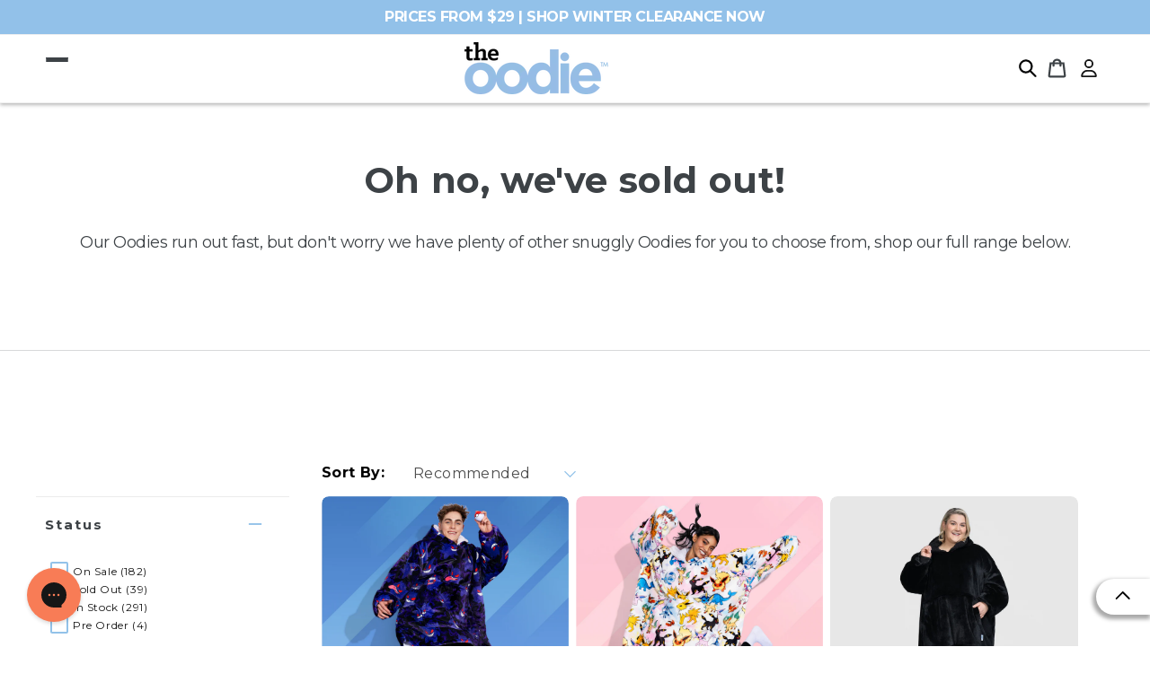

--- FILE ---
content_type: text/html; charset=utf-8
request_url: https://us.theoodie.com/collections/shop?view=ss-predictive-search-ajax-api&page=2
body_size: 3151
content:

{"orange-adult-poncho-towel": { "compare_price": 8900,"compare_price": 8900,"ss_badge": "","ss_product_type": "adults","ss_created_at": 20240903,"ss_color": "orange","ss_size": "adult","review_count": "27","review_average_value": "5","title_soldout": "","available": "In-Stock","sale_price": 4900,"variant_id": 44172593791141,"product_id": 8821673984165,"product_type": "Poncho Towel","product_handle": "orange-adult-poncho-towel"},"the-oodie-floral-blanket": { "compare_price": 7500,"compare_price": 7500,"ss_badge": "last chance","ss_product_type": "adults","ss_created_at": 20231227,"ss_color": "multi","ss_size": "adult","review_count": "10","review_average_value": "5","title_soldout": "","available": "In-Stock","sale_price": 3900,"variant_id": 52575226167661,"product_id": 8351752257701,"product_type": "Sherpa Blanket","product_handle": "the-oodie-floral-blanket"},"leopard-print-cooling-blanket": { "compare_price": 0,"compare_price": 0,"ss_badge": "","ss_product_type": "adults","ss_created_at": 20250303,"ss_color": "multi","ss_size": "adult","review_count": "14","review_average_value": "5","title_soldout": "","available": "In-Stock","sale_price": 13900,"variant_id": 51824567648621,"product_id": 14659772940653,"product_type": "Cooling Blanket","product_handle": "leopard-print-cooling-blanket"},"pastel-wave-sherpa-blanket": { "compare_price": 0,"compare_price": 0,"ss_badge": "","ss_product_type": "adults","ss_created_at": 20250901,"ss_color": "","ss_size": "","review_count": "2","review_average_value": "5","title_soldout": "","available": "In-Stock","sale_price": 7500,"variant_id": 52202209870189,"product_id": 14735188033901,"product_type": "Sherpa Blanket","product_handle": "pastel-wave-sherpa-blanket"},"pac-man-sherpa-blanket-licensed": { "compare_price": 9500,"compare_price": 9500,"ss_badge": "","ss_product_type": "adults","ss_created_at": 20250710,"ss_color": "black","ss_size": "","review_count": "3","review_average_value": "4","title_soldout": "","available": "In-Stock","sale_price": 5900,"variant_id": 52062763188589,"product_id": 14706390663533,"product_type": "Sherpa Blanket Licensed","product_handle": "pac-man-sherpa-blanket-licensed"},"confetti-warming-cuffed-pj-pant": { "compare_price": 6500,"compare_price": 6500,"ss_badge": "warming","ss_product_type": "adults","ss_created_at": 20250831,"ss_color": "blue","ss_size": "adult","review_count": "2","review_average_value": "5","title_soldout": "","available": "In-Stock","sale_price": 2900,"variant_id": 52199629357421,"product_id": 14734769291629,"product_type": "Warming Cuffed PJ Bottom","product_handle": "confetti-warming-cuffed-pj-pant"},"squishmallows-patty-sherpa-dressing-robe-licensed": { "compare_price": 11500,"compare_price": 11500,"ss_badge": "","ss_product_type": "adults","ss_created_at": 20250902,"ss_color": "black","ss_size": "adult","review_count": "0","review_average_value": "0","title_soldout": "","available": "In-Stock","sale_price": 7900,"variant_id": 52204454445421,"product_id": 14735853715821,"product_type": "Sherpa Robe Licensed","product_handle": "squishmallows-patty-sherpa-dressing-robe-licensed"},"black-floral-sherpa-robe": { "compare_price": 9500,"compare_price": 9500,"ss_badge": "","ss_product_type": "adults","ss_created_at": 20250901,"ss_color": "","ss_size": "adult","review_count": "","review_average_value": "0","title_soldout": "","available": "In-Stock","sale_price": 5900,"variant_id": 52202137649517,"product_id": 14735173124461,"product_type": "Sherpa Robe","product_handle": "black-floral-sherpa-robe"},"brunch-sleep-tee": { "compare_price": 6500,"compare_price": 6500,"ss_badge": "","ss_product_type": "adults","ss_created_at": 20250827,"ss_color": "yellow","ss_size": "adult","review_count": "1","review_average_value": "5","title_soldout": "","available": "In-Stock","sale_price": 4400,"variant_id": 52191601951085,"product_id": 14732969935213,"product_type": "Sleep Tee","product_handle": "brunch-sleep-tee"},"burgundy-long-puffer-jacket": { "compare_price": 0,"compare_price": 0,"ss_badge": "","ss_product_type": "adults","ss_created_at": 20250818,"ss_color": "red","ss_size": "","review_count": "0","review_average_value": "0","title_soldout": "","available": "In-Stock","sale_price": 15900,"variant_id": 52142784610669,"product_id": 14727767556461,"product_type": "Long Puffer Jacket","product_handle": "burgundy-long-puffer-jacket"},"squid-games-guard-all-in-one": { "compare_price": 11900,"compare_price": 11900,"ss_badge": "","ss_product_type": "adults","ss_created_at": 20250513,"ss_color": "pink","ss_size": "adult","review_count": "3","review_average_value": "2","title_soldout": "","available": "In-Stock","sale_price": 5900,"variant_id": 51937400586605,"product_id": 14683846213997,"product_type": "Onesie Licensed","product_handle": "squid-games-guard-all-in-one"},"cat-in-the-hat-sleep-tee": { "compare_price": 7900,"compare_price": 7900,"ss_badge": "","ss_product_type": "adults","ss_created_at": 20250218,"ss_color": "","ss_size": "","review_count": "9","review_average_value": "5","title_soldout": "","available": "In-Stock","sale_price": 4900,"variant_id": 52749896352109,"product_id": 14655700009325,"product_type": "Sleep Tee Licensed","product_handle": "cat-in-the-hat-sleep-tee"},"all-black-dog-oodie": { "compare_price": 4500,"compare_price": 4500,"ss_badge": "","ss_product_type": "dog","ss_created_at": 20241013,"ss_color": "","ss_size": "","review_count": "5","review_average_value": "4","title_soldout": "","available": "In-Stock","sale_price": 2200,"variant_id": 51638170616173,"product_id": 14622107140461,"product_type": "Oodie_TM_ Original Dog","product_handle": "all-black-dog-oodie"},"confetti-warming-long-sleeve-pyjama-top": { "compare_price": 6500,"compare_price": 6500,"ss_badge": "warming","ss_product_type": "adults","ss_created_at": 20250907,"ss_color": "black","ss_size": "adult","review_count": "1","review_average_value": "5","title_soldout": "","available": "In-Stock","sale_price": 2900,"variant_id": 52213796405613,"product_id": 14738108023149,"product_type": "Warming Long Sleeve PJ Top","product_handle": "confetti-warming-long-sleeve-pyjama-top"},"dragon-ball-super-sherpa-blanket-licensed": { "compare_price": 0,"compare_price": 0,"ss_badge": "","ss_product_type": "adults","ss_created_at": 20250701,"ss_color": "black","ss_size": "","review_count": "6","review_average_value": "4","title_soldout": "(SOLD OUT)","available": "soldOut","sale_price": 9500,"variant_id": 52043209965933,"product_id": 14701078544749,"product_type": "Sherpa Blanket Licensed","product_handle": "dragon-ball-super-sherpa-blanket-licensed"},"friends-frame-sleep-tee-licensed": { "compare_price": 0,"compare_price": 0,"ss_badge": "","ss_product_type": "","ss_created_at": 20251105,"ss_color": "purple","ss_size": "","review_count": "","review_average_value": "0","title_soldout": "","available": "In-Stock","sale_price": 7900,"variant_id": 52703934775661,"product_id": 14818523873645,"product_type": "Sleep Tee Licensed","product_handle": "friends-frame-sleep-tee-licensed"},"lilac-sherpa-socks": { "compare_price": 2500,"compare_price": 2500,"ss_badge": "","ss_product_type": "adults","ss_created_at": 20250901,"ss_color": "purple","ss_size": "","review_count": "0","review_average_value": "0","title_soldout": "","available": "In-Stock","sale_price": 1700,"variant_id": 52202175037805,"product_id": 14735184724333,"product_type": "Sherpa Socks","product_handle": "lilac-sherpa-socks"},"love-candy-onesie": { "compare_price": 9900,"compare_price": 9900,"ss_badge": "","ss_product_type": "adults","ss_created_at": 20250324,"ss_color": "pink","ss_size": "adult","review_count": "7","review_average_value": "5","title_soldout": "","available": "In-Stock","sale_price": 4900,"variant_id": 51857021829485,"product_id": 14665919758701,"product_type": "Onesie","product_handle": "love-candy-onesie"},"squishmallows-patty-sleep-tee-licensed": { "compare_price": 7900,"compare_price": 7900,"ss_badge": "","ss_product_type": "adults","ss_created_at": 20250902,"ss_color": "","ss_size": "","review_count": "1","review_average_value": "5","title_soldout": "","available": "In-Stock","sale_price": 5900,"variant_id": 52749898875245,"product_id": 14735852372333,"product_type": "Sleep Tee Licensed","product_handle": "squishmallows-patty-sleep-tee-licensed"},"jungle-cooling-short-sleeve-pj-top": { "compare_price": 5500,"compare_price": 5500,"ss_badge": "cooling","ss_product_type": "adults","ss_created_at": 20250826,"ss_color": "pink","ss_size": "adult","review_count": "5","review_average_value": "5","title_soldout": "","available": "In-Stock","sale_price": 2900,"variant_id": 52189187506541,"product_id": 14732531597677,"product_type": "Cooling Short Sleeve PJ Top","product_handle": "jungle-cooling-short-sleeve-pj-top"},"steel-blue-long-puffer-jacket": { "compare_price": 15900,"compare_price": 15900,"ss_badge": "","ss_product_type": "adults","ss_created_at": 20250818,"ss_color": "blue","ss_size": "","review_count": "1","review_average_value": "5","title_soldout": "","available": "In-Stock","sale_price": 9900,"variant_id": 52142784512365,"product_id": 14727767523693,"product_type": "Long Puffer Jacket","product_handle": "steel-blue-long-puffer-jacket"},"off-white-splice-long-puffer-jacket": { "compare_price": 0,"compare_price": 0,"ss_badge": "","ss_product_type": "adults","ss_created_at": 20250818,"ss_color": "white","ss_size": "","review_count": "0","review_average_value": "0","title_soldout": "","available": "In-Stock","sale_price": 15900,"variant_id": 52142784414061,"product_id": 14727767490925,"product_type": "Long Puffer Jacket","product_handle": "off-white-splice-long-puffer-jacket"},"bt21-rj-oodie™-original-licensed": { "compare_price": 0,"compare_price": 0,"ss_badge": "","ss_product_type": "adults","ss_created_at": 20250803,"ss_color": "white","ss_size": "","review_count": "1","review_average_value": "5","title_soldout": "","available": "In-Stock","sale_price": 10900,"variant_id": 52113258316141,"product_id": 14720459440493,"product_type": "Oodie_TM_ Original Licensed","product_handle": "bt21-rj-oodie™-original-licensed"},"black-bright-pink-long-puffer-jacket": { "compare_price": 15900,"compare_price": 15900,"ss_badge": "","ss_product_type": "adults","ss_created_at": 20250818,"ss_color": "pink","ss_size": "","review_count": "","review_average_value": "0","title_soldout": "","available": "In-Stock","sale_price": 9900,"variant_id": 52142784807277,"product_id": 14727767621997,"product_type": "Long Puffer Jacket","product_handle": "black-bright-pink-long-puffer-jacket"},"pink-bows-sherpa-robe": { "compare_price": 0,"compare_price": 0,"ss_badge": "","ss_product_type": "adults","ss_created_at": 20250901,"ss_color": "","ss_size": "adult","review_count": "1","review_average_value": "5","title_soldout": "","available": "In-Stock","sale_price": 9500,"variant_id": 52202136699245,"product_id": 14735172600173,"product_type": "Sherpa Robe","product_handle": "pink-bows-sherpa-robe"},"care-bears-blanket": { "compare_price": 0,"compare_price": 0,"ss_badge": "","ss_product_type": "adults","ss_created_at": 20250521,"ss_color": "pink","ss_size": "","review_count": "7","review_average_value": "5","title_soldout": "","available": "In-Stock","sale_price": 9500,"variant_id": 52575221875053,"product_id": 14686946427245,"product_type": "Sherpa Blanket Licensed","product_handle": "care-bears-blanket"},"saphire-emerald-cooling-blanket": { "compare_price": 0,"compare_price": 0,"ss_badge": "","ss_product_type": "adults","ss_created_at": 20240922,"ss_color": "blue","ss_size": "adult","review_count": "40","review_average_value": "5","title_soldout": "","available": "In-Stock","sale_price": 13900,"variant_id": 51724301959533,"product_id": 14619029799277,"product_type": "Cooling Blanket","product_handle": "saphire-emerald-cooling-blanket"},"blue-sherpa-socks": { "compare_price": 2500,"compare_price": 2500,"ss_badge": "","ss_product_type": "adults","ss_created_at": 20250901,"ss_color": "blue","ss_size": "","review_count": "1","review_average_value": "5","title_soldout": "","available": "In-Stock","sale_price": 1700,"variant_id": 52202175136109,"product_id": 14735184757101,"product_type": "Sherpa Socks","product_handle": "blue-sherpa-socks"},"blue-splice-onesie": { "compare_price": 0,"compare_price": 0,"ss_badge": "","ss_product_type": "adults","ss_created_at": 20250324,"ss_color": "blue","ss_size": "adult","review_count": "9","review_average_value": "4","title_soldout": "(SOLD OUT)","available": "soldOut","sale_price": 9900,"variant_id": 51857020551533,"product_id": 14665919594861,"product_type": "Onesie","product_handle": "blue-splice-onesie"},"pink-cloud-onesie": { "compare_price": 0,"compare_price": 0,"ss_badge": "","ss_product_type": "adults","ss_created_at": 20250324,"ss_color": "pink","ss_size": "adult","review_count": "7","review_average_value": "4","title_soldout": "(SOLD OUT)","available": "soldOut","sale_price": 9900,"variant_id": 51857022058861,"product_id": 14665919857005,"product_type": "Onesie","product_handle": "pink-cloud-onesie"},"black-floral-sleep-tee": { "compare_price": 6500,"compare_price": 6500,"ss_badge": "","ss_product_type": "adults","ss_created_at": 20250827,"ss_color": "black","ss_size": "adult","review_count": "5","review_average_value": "4","title_soldout": "","available": "In-Stock","sale_price": 4400,"variant_id": 52191601820013,"product_id": 14732969869677,"product_type": "Sleep Tee","product_handle": "black-floral-sleep-tee"},"grey-sherpa-socks": { "compare_price": 2500,"compare_price": 2500,"ss_badge": "","ss_product_type": "adults","ss_created_at": 20231114,"ss_color": "grey","ss_size": "adult","review_count": "0","review_average_value": "0","title_soldout": "","available": "In-Stock","sale_price": 1700,"variant_id": 42976249741477,"product_id": 8319529975973,"product_type": "Sherpa Socks","product_handle": "grey-sherpa-socks"},"miffy-flower-sleep-tee-licensed": { "compare_price": 0,"compare_price": 0,"ss_badge": "","ss_product_type": "adults","ss_created_at": 20250827,"ss_color": "","ss_size": "","review_count": "","review_average_value": "0","title_soldout": "","available": "In-Stock","sale_price": 7900,"variant_id": 52749898809709,"product_id": 14732924191085,"product_type": "Sleep Tee Licensed","product_handle": "miffy-flower-sleep-tee-licensed"},"jungle-sleep-tee": { "compare_price": 6500,"compare_price": 6500,"ss_badge": "","ss_product_type": "adults","ss_created_at": 20250827,"ss_color": "blue","ss_size": "adult","review_count": "3","review_average_value": "1","title_soldout": "","available": "In-Stock","sale_price": 4400,"variant_id": 52191602868589,"product_id": 14732970328429,"product_type": "Sleep Tee","product_handle": "jungle-sleep-tee"},"lucky-charms-sleep-tee": { "compare_price": 6500,"compare_price": 6500,"ss_badge": "","ss_product_type": "adults","ss_created_at": 20250827,"ss_color": "pink","ss_size": "adult","review_count": "1","review_average_value": "5","title_soldout": "","available": "In-Stock","sale_price": 4400,"variant_id": 52191602049389,"product_id": 14732970000749,"product_type": "Sleep Tee","product_handle": "lucky-charms-sleep-tee"},"pink-oodie-weighted-blanket": { "compare_price": 0,"compare_price": 0,"ss_badge": "","ss_product_type": "adults","ss_created_at": 20230423,"ss_color": "pink","ss_size": "adult","review_count": "77","review_average_value": "5","title_soldout": "","available": "In-Stock","sale_price": 15900,"variant_id": 42976250953893,"product_id": 8185419399333,"product_type": "Weighted Blanket","product_handle": "pink-oodie-weighted-blanket"},"cloud-warming-pyjama-pant": { "compare_price": 6500,"compare_price": 6500,"ss_badge": "warming","ss_product_type": "adults","ss_created_at": 20250907,"ss_color": "blue","ss_size": "adult","review_count": "","review_average_value": "0","title_soldout": "","available": "In-Stock","sale_price": 2900,"variant_id": 52213742535021,"product_id": 14738102518125,"product_type": "Warming Cuffed PJ Bottom","product_handle": "cloud-warming-pyjama-pant"},"moss-green-weighted-blanket": { "compare_price": 0,"compare_price": 0,"ss_badge": "","ss_product_type": "adults","ss_created_at": 20250901,"ss_color": "green","ss_size": "adult","review_count": "1","review_average_value": "5","title_soldout": "","available": "In-Stock","sale_price": 15900,"variant_id": 52202146234733,"product_id": 14735175418221,"product_type": "Weighted Blanket","product_handle": "moss-green-weighted-blanket"},"khaki-long-puffer-jacket": { "compare_price": 15900,"compare_price": 15900,"ss_badge": "","ss_product_type": "adults","ss_created_at": 20250818,"ss_color": "green","ss_size": "","review_count": "0","review_average_value": "0","title_soldout": "","available": "In-Stock","sale_price": 9900,"variant_id": 52142785003885,"product_id": 14727767687533,"product_type": "Long Puffer Jacket","product_handle": "khaki-long-puffer-jacket"},"everton-blanket-licensed": { "compare_price": 9500,"compare_price": 9500,"ss_badge": "","ss_product_type": "adults","ss_created_at": 20250720,"ss_color": "blue","ss_size": "","review_count": "0","review_average_value": "0","title_soldout": "","available": "In-Stock","sale_price": 2900,"variant_id": 52575222399341,"product_id": 14711928783213,"product_type": "Sherpa Blanket Licensed","product_handle": "everton-blanket-licensed"},"moss-green-sherpa-socks": { "compare_price": 2500,"compare_price": 2500,"ss_badge": "","ss_product_type": "adults","ss_created_at": 20250901,"ss_color": "green","ss_size": "","review_count": "0","review_average_value": "0","title_soldout": "","available": "In-Stock","sale_price": 1700,"variant_id": 52202174939501,"product_id": 14735184691565,"product_type": "Sherpa Socks","product_handle": "moss-green-sherpa-socks"},"mint-sleep-tee": { "compare_price": 0,"compare_price": 0,"ss_badge": "","ss_product_type": "adults","ss_created_at": 20250827,"ss_color": "green","ss_size": "adult","review_count": "2","review_average_value": "5","title_soldout": "","available": "In-Stock","sale_price": 6500,"variant_id": 52191602377069,"product_id": 14732970099053,"product_type": "Sleep Tee","product_handle": "mint-sleep-tee"},"jungle-cooling-wide-pj-pant": { "compare_price": 6500,"compare_price": 6500,"ss_badge": "cooling","ss_product_type": "adults","ss_created_at": 20250826,"ss_color": "","ss_size": "adult","review_count": "2","review_average_value": "5","title_soldout": "","available": "In-Stock","sale_price": 2900,"variant_id": 52189188161901,"product_id": 14732531728749,"product_type": "Cooling Wide Leg PJ Bottom","product_handle": "jungle-cooling-wide-pj-pant"},"leopard-sherpa-blanket": { "compare_price": 0,"compare_price": 0,"ss_badge": "","ss_product_type": "adults","ss_created_at": 20250901,"ss_color": "","ss_size": "","review_count": "","review_average_value": "0","title_soldout": "","available": "In-Stock","sale_price": 7500,"variant_id": 52202209673581,"product_id": 14735187935597,"product_type": "Sherpa Blanket","product_handle": "leopard-sherpa-blanket"},"jungle-cooling-pj-short": { "compare_price": 5500,"compare_price": 5500,"ss_badge": "cooling","ss_product_type": "adults","ss_created_at": 20250826,"ss_color": "pink","ss_size": "adult","review_count": "3","review_average_value": "5","title_soldout": "","available": "In-Stock","sale_price": 2900,"variant_id": 52189186457965,"product_id": 14732531401069,"product_type": "Cooling PJ Short","product_handle": "jungle-cooling-pj-short"},"love-candy-sherpa-robe": { "compare_price": 9500,"compare_price": 9500,"ss_badge": "","ss_product_type": "adults","ss_created_at": 20250901,"ss_color": "","ss_size": "adult","review_count": "2","review_average_value": "5","title_soldout": "","available": "In-Stock","sale_price": 5900,"variant_id": 52202136600941,"product_id": 14735172567405,"product_type": "Sherpa Robe","product_handle": "love-candy-sherpa-robe"},"cloud-warming-long-sleeve-top": { "compare_price": 6500,"compare_price": 6500,"ss_badge": "warming","ss_product_type": "adults","ss_created_at": 20250826,"ss_color": "","ss_size": "adult","review_count": "0","review_average_value": "0","title_soldout": "","available": "In-Stock","sale_price": 2900,"variant_id": 52189190914413,"product_id": 14732532253037,"product_type": "Warming Long Sleeve PJ Top","product_handle": "cloud-warming-long-sleeve-top"},"flamingo-sherpa-blanket": { "compare_price": 7500,"compare_price": 7500,"ss_badge": "","ss_product_type": "adults","ss_created_at": 20250901,"ss_color": "","ss_size": "","review_count": "1","review_average_value": "5","title_soldout": "","available": "In-Stock","sale_price": 3900,"variant_id": 52202209313133,"product_id": 14735187837293,"product_type": "Sherpa Blanket","product_handle": "flamingo-sherpa-blanket"},"squishmallows-patty-sherpa-blanket-licensed": { "compare_price": 9500,"compare_price": 9500,"ss_badge": "","ss_product_type": "adults","ss_created_at": 20250902,"ss_color": "blue","ss_size": "","review_count": "1","review_average_value": "5","title_soldout": "","available": "In-Stock","sale_price": 5900,"variant_id": 52575221907821,"product_id": 14735854502253,"product_type": "Sherpa Blanket Licensed","product_handle": "squishmallows-patty-sherpa-blanket-licensed"},"checker-multi-cooling-blanket": { "compare_price": 13900,"compare_price": 13900,"ss_badge": "","ss_product_type": "adults","ss_created_at": 20250303,"ss_color": "pink","ss_size": "adult","review_count": "5","review_average_value": "5","title_soldout": "","available": "In-Stock","sale_price": 9900,"variant_id": 51824566894957,"product_id": 14659772875117,"product_type": "Cooling Blanket","product_handle": "checker-multi-cooling-blanket"},"pink-burgundy-color-block-cooling-blanket": { "compare_price": 0,"compare_price": 0,"ss_badge": "","ss_product_type": "adults","ss_created_at": 20250303,"ss_color": "purple","ss_size": "adult","review_count": "3","review_average_value": "5","title_soldout": "","available": "In-Stock","sale_price": 13900,"variant_id": 51824566370669,"product_id": 14659772776813,"product_type": "Cooling Blanket","product_handle": "pink-burgundy-color-block-cooling-blanket"},"navy-long-puffer-jacket": { "compare_price": 15900,"compare_price": 15900,"ss_badge": "","ss_product_type": "adults","ss_created_at": 20250818,"ss_color": "blue","ss_size": "","review_count": "0","review_average_value": "0","title_soldout": "","available": "In-Stock","sale_price": 9900,"variant_id": 52142785102189,"product_id": 14727767720301,"product_type": "Long Puffer Jacket","product_handle": "navy-long-puffer-jacket"},"love-candy-cooling-pyjama-short": { "compare_price": 5500,"compare_price": 5500,"ss_badge": "cooling","ss_product_type": "adults","ss_created_at": 20250907,"ss_color": "pink","ss_size": "adult","review_count": "2","review_average_value": "5","title_soldout": "","available": "In-Stock","sale_price": 2900,"variant_id": 52213795750253,"product_id": 14738107892077,"product_type": "Cooling PJ Short","product_handle": "love-candy-cooling-pyjama-short"},"fluffy-cloud-sherpa-blanket": { "compare_price": 0,"compare_price": 0,"ss_badge": "","ss_product_type": "adults","ss_created_at": 20250901,"ss_color": "","ss_size": "","review_count": "1","review_average_value": "5","title_soldout": "","available": "In-Stock","sale_price": 7500,"variant_id": 52202209608045,"product_id": 14735187902829,"product_type": "Sherpa Blanket","product_handle": "fluffy-cloud-sherpa-blanket"},"love-candy-cooling-short-sleeve-pyjama-top": { "compare_price": 5500,"compare_price": 5500,"ss_badge": "cooling","ss_product_type": "adults","ss_created_at": 20250907,"ss_color": "pink","ss_size": "adult","review_count": "1","review_average_value": "5","title_soldout": "","available": "In-Stock","sale_price": 2900,"variant_id": 52213758263661,"product_id": 14738103435629,"product_type": "Cooling Short Sleeve PJ Top","product_handle": "love-candy-cooling-short-sleeve-pyjama-top"},"love-candy-sherpa-blanket": { "compare_price": 7500,"compare_price": 7500,"ss_badge": "","ss_product_type": "adults","ss_created_at": 20250901,"ss_color": "","ss_size": "","review_count": "3","review_average_value": "5","title_soldout": "","available": "In-Stock","sale_price": 3900,"variant_id": 52202209771885,"product_id": 14735188001133,"product_type": "Sherpa Blanket","product_handle": "love-candy-sherpa-blanket"},"pink-leopard-warming-long-sleeve-pj-top": { "compare_price": 6500,"compare_price": 6500,"ss_badge": "warming","ss_product_type": "adults","ss_created_at": 20250826,"ss_color": "","ss_size": "adult","review_count": "0","review_average_value": "0","title_soldout": "","available": "In-Stock","sale_price": 2900,"variant_id": 52189191569773,"product_id": 14732532384109,"product_type": "Warming Long Sleeve PJ Top","product_handle": "pink-leopard-warming-long-sleeve-pj-top"},"pink-leopard-warming-cuff-pj-pant": { "compare_price": 6500,"compare_price": 6500,"ss_badge": "warming","ss_product_type": "adults","ss_created_at": 20250826,"ss_color": "blue","ss_size": "adult","review_count": "0","review_average_value": "0","title_soldout": "","available": "In-Stock","sale_price": 2900,"variant_id": 52189191405933,"product_id": 14732532351341,"product_type": "Warming Cuffed PJ Bottom","product_handle": "pink-leopard-warming-cuff-pj-pant"},"black-floral-sherpa-blanket": { "compare_price": 7500,"compare_price": 7500,"ss_badge": "","ss_product_type": "adults","ss_created_at": 20250901,"ss_color": "","ss_size": "","review_count": "","review_average_value": "0","title_soldout": "","available": "In-Stock","sale_price": 3900,"variant_id": 52202209935725,"product_id": 14735188066669,"product_type": "Sherpa Blanket","product_handle": "black-floral-sherpa-blanket"},"sage-pamper-pack": { "compare_price": 3900,"compare_price": 3900,"ss_badge": "","ss_product_type": "adults","ss_created_at": 20250928,"ss_color": "green","ss_size": "","review_count": "0","review_average_value": "0","title_soldout": "","available": "In-Stock","sale_price": 2500,"variant_id": 52587722703213,"product_id": 14753451180397,"product_type": "Pamper Pack","product_handle": "sage-pamper-pack"},"lilac-pamper-pack": { "compare_price": 3900,"compare_price": 3900,"ss_badge": "","ss_product_type": "adults","ss_created_at": 20250928,"ss_color": "purple","ss_size": "","review_count": "0","review_average_value": "0","title_soldout": "","available": "In-Stock","sale_price": 2500,"variant_id": 52587722735981,"product_id": 14753451147629,"product_type": "Pamper Pack","product_handle": "lilac-pamper-pack"},"navy-weighted-blanket": { "compare_price": 0,"compare_price": 0,"ss_badge": "","ss_product_type": "adults","ss_created_at": 20250901,"ss_color": "blue","ss_size": "adult","review_count": "1","review_average_value": "5","title_soldout": "","available": "In-Stock","sale_price": 15900,"variant_id": 52202146333037,"product_id": 14735175450989,"product_type": "Weighted Blanket","product_handle": "navy-weighted-blanket"},"pink-pamper-pack": { "compare_price": 3900,"compare_price": 3900,"ss_badge": "","ss_product_type": "adults","ss_created_at": 20250928,"ss_color": "pink","ss_size": "","review_count": "1","review_average_value": "5","title_soldout": "","available": "In-Stock","sale_price": 2500,"variant_id": 52587722768749,"product_id": 14753451082093,"product_type": "Pamper Pack","product_handle": "pink-pamper-pack"},"black-sherpa-socks": { "compare_price": 2500,"compare_price": 2500,"ss_badge": "","ss_product_type": "adults","ss_created_at": 20250901,"ss_color": "black","ss_size": "","review_count": "0","review_average_value": "0","title_soldout": "","available": "In-Stock","sale_price": 1700,"variant_id": 52202175234413,"product_id": 14735184789869,"product_type": "Sherpa Socks","product_handle": "black-sherpa-socks"},"miffy-oodie™-original-sweat-licensed": { "compare_price": 0,"compare_price": 0,"ss_badge": "new","ss_product_type": "","ss_created_at": 20251210,"ss_color": "purple","ss_size": "","review_count": "","review_average_value": "0","title_soldout": "","available": "In-Stock","sale_price": 7900,"variant_id": 52824454824301,"product_id": 14844970336621,"product_type": "Sherpa Jumper Licensed","product_handle": "miffy-oodie™-original-sweat-licensed"},"miffy-fruit-sherpa-blanket": { "compare_price": 0,"compare_price": 0,"ss_badge": "new","ss_product_type": "","ss_created_at": 20251210,"ss_color": "blue","ss_size": "","review_count": "","review_average_value": "0","title_soldout": "","available": "In-Stock","sale_price": 9500,"variant_id": 52824455905645,"product_id": 14844970565997,"product_type": "Sherpa Blanket Licensed","product_handle": "miffy-fruit-sherpa-blanket"},"miffy-fruit-cooling-pyjama-short-licensed": { "compare_price": 0,"compare_price": 0,"ss_badge": "new","ss_product_type": "","ss_created_at": 20251210,"ss_color": "blue","ss_size": "","review_count": "","review_average_value": "0","title_soldout": "","available": "In-Stock","sale_price": 6500,"variant_id": 52824455315821,"product_id": 14844970467693,"product_type": "Cooling PJ Short Licensed","product_handle": "miffy-fruit-cooling-pyjama-short-licensed"},"miffy-fruit-sherpa-dressing-gown-licenced": { "compare_price": 0,"compare_price": 0,"ss_badge": "new","ss_product_type": "","ss_created_at": 20251210,"ss_color": "blue","ss_size": "","review_count": "","review_average_value": "0","title_soldout": "","available": "In-Stock","sale_price": 11500,"variant_id": 52824455020909,"product_id": 14844970402157,"product_type": "Sherpa Robe Licensed","product_handle": "miffy-fruit-sherpa-dressing-gown-licenced"},"blue-pamper-pack": { "compare_price": 3900,"compare_price": 3900,"ss_badge": "","ss_product_type": "adults","ss_created_at": 20250928,"ss_color": "blue","ss_size": "","review_count": "0","review_average_value": "0","title_soldout": "","available": "In-Stock","sale_price": 2500,"variant_id": 52587722801517,"product_id": 14753451016557,"product_type": "Pamper Pack","product_handle": "blue-pamper-pack"},"miffy-fruit-cooling-short-sleeve-pyjama-top-licensed": { "compare_price": 0,"compare_price": 0,"ss_badge": "new","ss_product_type": "","ss_created_at": 20251210,"ss_color": "purple","ss_size": "","review_count": "","review_average_value": "0","title_soldout": "","available": "In-Stock","sale_price": 6500,"variant_id": 52824455119213,"product_id": 14844970434925,"product_type": "Cooling Short Sleeve PJ Top Licensed","product_handle": "miffy-fruit-cooling-short-sleeve-pyjama-top-licensed"},"daisy-sleep-tee": { "compare_price": 0,"compare_price": 0,"ss_badge": "new","ss_product_type": "adults","ss_created_at": 20251215,"ss_color": "grey","ss_size": "","review_count": "","review_average_value": "0","title_soldout": "","available": "In-Stock","sale_price": 6500,"variant_id": 52839957627245,"product_id": 14850294284653,"product_type": "Sleep Tee","product_handle": "daisy-sleep-tee"},"miffy-oodie™-original-pant-licensed": { "compare_price": 0,"compare_price": 0,"ss_badge": "new","ss_product_type": "","ss_created_at": 20251210,"ss_color": "purple","ss_size": "","review_count": "","review_average_value": "0","title_soldout": "","available": "In-Stock","sale_price": 7900,"variant_id": 52824454922605,"product_id": 14844970369389,"product_type": "Sherpa Cuffed Jogger Licensed","product_handle": "miffy-oodie™-original-pant-licensed"},"wild-west-sleep-tee": { "compare_price": 0,"compare_price": 0,"ss_badge": "new","ss_product_type": "adults","ss_created_at": 20251215,"ss_color": "beige","ss_size": "","review_count": "","review_average_value": "0","title_soldout": "","available": "In-Stock","sale_price": 6500,"variant_id": 52839957561709,"product_id": 14850294251885,"product_type": "Sleep Tee","product_handle": "wild-west-sleep-tee"},"miffy-fruit-warming-pyjama-wide-pant-licensed": { "compare_price": 0,"compare_price": 0,"ss_badge": "new","ss_product_type": "","ss_created_at": 20251210,"ss_color": "blue","ss_size": "","review_count": "","review_average_value": "0","title_soldout": "","available": "In-Stock","sale_price": 7500,"variant_id": 52824455512429,"product_id": 14844970500461,"product_type": "Warming Wide Leg PJ Bottom Licensed","product_handle": "miffy-fruit-warming-pyjama-wide-pant-licensed"},"cheetah-sleep-tee": { "compare_price": 0,"compare_price": 0,"ss_badge": "new","ss_product_type": "adults","ss_created_at": 20251215,"ss_color": "brown","ss_size": "","review_count": "","review_average_value": "0","title_soldout": "","available": "In-Stock","sale_price": 6500,"variant_id": 52839957496173,"product_id": 14850294219117,"product_type": "Sleep Tee","product_handle": "cheetah-sleep-tee"},"moss-green-oo-sleep-tee": { "compare_price": 0,"compare_price": 0,"ss_badge": "new","ss_product_type": "adults","ss_created_at": 20251215,"ss_color": "green","ss_size": "","review_count": "","review_average_value": "0","title_soldout": "","available": "In-Stock","sale_price": 6500,"variant_id": 52839957332333,"product_id": 14850294153581,"product_type": "Sleep Tee","product_handle": "moss-green-oo-sleep-tee"},"cowboy-sleep-tee": { "compare_price": 0,"compare_price": 0,"ss_badge": "new","ss_product_type": "adults","ss_created_at": 20251215,"ss_color": "blue","ss_size": "","review_count": "","review_average_value": "0","title_soldout": "","available": "In-Stock","sale_price": 6500,"variant_id": 52839957168493,"product_id": 14850294088045,"product_type": "Sleep Tee","product_handle": "cowboy-sleep-tee"},"breakfast-sleep-tee": { "compare_price": 0,"compare_price": 0,"ss_badge": "new","ss_product_type": "adults","ss_created_at": 20251215,"ss_color": "purple","ss_size": "","review_count": "","review_average_value": "0","title_soldout": "","available": "In-Stock","sale_price": 6500,"variant_id": 52839957266797,"product_id": 14850294120813,"product_type": "Sleep Tee","product_handle": "breakfast-sleep-tee"},"miffy-fruit-warming-long-sleeve-pyjama-top-licensed": { "compare_price": 0,"compare_price": 0,"ss_badge": "new","ss_product_type": "","ss_created_at": 20251210,"ss_color": "blue","ss_size": "","review_count": "","review_average_value": "0","title_soldout": "","available": "In-Stock","sale_price": 7500,"variant_id": 52824455709037,"product_id": 14844970533229,"product_type": "Warming Long Sleeve PJ Top Licensed","product_handle": "miffy-fruit-warming-long-sleeve-pyjama-top-licensed"},"green-navy-stripe-cooling-blanket": { "compare_price": 0,"compare_price": 0,"ss_badge": "new","ss_product_type": "adults","ss_created_at": 20251209,"ss_color": "green","ss_size": "","review_count": "","review_average_value": "0","title_soldout": "(Ships On 05 February 2026)","available": "Pre-Order","sale_price": 13900,"variant_id": 52822664970605,"product_id": 14844559819117,"product_type": "Cooling Blanket","product_handle": "green-navy-stripe-cooling-blanket"},"black-floral-cooling-blanket": { "compare_price": 0,"compare_price": 0,"ss_badge": "new","ss_product_type": "adults","ss_created_at": 20251209,"ss_color": "black","ss_size": "","review_count": "","review_average_value": "0","title_soldout": "(Ships On 05 February 2026)","available": "Pre-Order","sale_price": 13900,"variant_id": 52822664511853,"product_id": 14844559622509,"product_type": "Cooling Blanket","product_handle": "black-floral-cooling-blanket"},"navy-oo-sleep-tee": { "compare_price": 0,"compare_price": 0,"ss_badge": "new","ss_product_type": "adults","ss_created_at": 20251215,"ss_color": "blue","ss_size": "","review_count": "","review_average_value": "0","title_soldout": "","available": "In-Stock","sale_price": 6500,"variant_id": 52839957430637,"product_id": 14850294186349,"product_type": "Sleep Tee","product_handle": "navy-oo-sleep-tee"},"choc-natural-cooling-blanket": { "compare_price": 0,"compare_price": 0,"ss_badge": "new","ss_product_type": "adults","ss_created_at": 20251209,"ss_color": "brown","ss_size": "","review_count": "","review_average_value": "0","title_soldout": "(Ships On 05 February 2026)","available": "Pre-Order","sale_price": 13900,"variant_id": 52822665167213,"product_id": 14844559884653,"product_type": "Cooling Blanket","product_handle": "choc-natural-cooling-blanket"},"jungle-cooling-blanket": { "compare_price": 0,"compare_price": 0,"ss_badge": "new","ss_product_type": "adults","ss_created_at": 20251209,"ss_color": "green","ss_size": "","review_count": "1","review_average_value": "5","title_soldout": "(Ships On 05 February 2026)","available": "Pre-Order","sale_price": 13900,"variant_id": 52822664806765,"product_id": 14844559753581,"product_type": "Cooling Blanket","product_handle": "jungle-cooling-blanket"}}

--- FILE ---
content_type: text/html; charset=utf-8
request_url: https://us.theoodie.com/collections/top-selling-products?view=ss-collection-ajax-api&page=2
body_size: 5067
content:

{"miffy-flower-sleep-tee-licensed": { "compare_price": 0,"is_available": true,"compare_price": 0,"ss_badge": "","ss_badge_handle": "","ss_product_type": "adults","ss_category": "sleep tees licensed","ss_collaboration": "miffy","ss_print": "","ss_team": "","ss_style": "licensed","ss_created_at": 20250827,"ss_color": "","ss_character": "","ss_range": "","review_count": "","review_average_value": "0","title_soldout": "","available": "In Stock","sale_price": 7900,"variant_id": 52749898809709,"variant_size": "OOD","variant_size_options": ["OOD"],"product_id": 14732924191085,"swatch_title": "Dream Blue","color_code": "#b1eafc","swatch_image": "","product_swatch_config": "","swatch_products_list": "","product_type": "Sleep Tee Licensed","product_url": "/products/miffy-flower-sleep-tee-licensed","total_products_count": "23","offer__text1": "","offer__text2": "","offer__text3": "","offer__text4": "","offer__text5": "","offer__text6": "","clp_message": "","clp_message_two": "","show_clp_message": "show","product_handle": "miffy-flower-sleep-tee-licensed"},"leopard-print-black-long-puffer-jacket": { "compare_price": 0,"is_available": true,"compare_price": 0,"ss_badge": "","ss_badge_handle": "","ss_product_type": "adults","ss_category": "long puffer jacket","ss_collaboration": "","ss_print": "","ss_team": "","ss_style": "","ss_created_at": 20250818,"ss_color": "brown","ss_character": "","ss_range": "","review_count": "1","review_average_value": "3","title_soldout": "","available": "In Stock","sale_price": 15900,"variant_id": 52142784708973,"variant_size": "S/M","variant_size_options": ["S\/M","L\/XL","2XL\/3XL"],"product_id": 14727767589229,"swatch_title": "Brown","color_code": "#8a4e2b","swatch_image": "","product_swatch_config": "","swatch_products_list": "","product_type": "Long Puffer Jacket","product_url": "/products/leopard-print-black-long-puffer-jacket","total_products_count": "1","offer__text1": "","offer__text2": "","offer__text3": "","offer__text4": "","offer__text5": "","offer__text6": "","clp_message": "","clp_message_two": "","show_clp_message": "show","product_handle": "leopard-print-black-long-puffer-jacket"},"black-pink-leopard-print-long-puffer-jacket": { "compare_price": 0,"is_available": true,"compare_price": 0,"ss_badge": "","ss_badge_handle": "","ss_product_type": "adults","ss_category": "long puffer jacket","ss_collaboration": "","ss_print": "","ss_team": "","ss_style": "","ss_created_at": 20250818,"ss_color": "pink","ss_character": "","ss_range": "","review_count": "","review_average_value": "0","title_soldout": "","available": "In Stock","sale_price": 15900,"variant_id": 52142783988077,"variant_size": "S/M","variant_size_options": ["S\/M","L\/XL","2XL\/3XL"],"product_id": 14727767359853,"swatch_title": "Light Mauve Pink","color_code": "#edd1d4","swatch_image": "","product_swatch_config": "","swatch_products_list": "","product_type": "Long Puffer Jacket","product_url": "/products/black-pink-leopard-print-long-puffer-jacket","total_products_count": "1","offer__text1": "","offer__text2": "","offer__text3": "","offer__text4": "","offer__text5": "","offer__text6": "","clp_message": "","clp_message_two": "","show_clp_message": "show","product_handle": "black-pink-leopard-print-long-puffer-jacket"},"manchester-city-outdoor-jacket": { "compare_price": 17900,"is_available": true,"compare_price": 17900,"ss_badge": "last chance","ss_badge_handle": "last-chance","ss_product_type": "adults","ss_category": "outdoor jackets licensed","ss_collaboration": "epl","ss_print": "","ss_team": "manchester city","ss_style": "","ss_created_at": 20250114,"ss_color": "blue","ss_character": "","ss_range": "","review_count": "9","review_average_value": "4","title_soldout": "","available": "In Stock","sale_price": 4900,"variant_id": 51755608768877,"variant_size": "S/M","variant_size_options": ["S\/M","L\/XL","OOD"],"product_id": 14643576897901,"swatch_title": "Little Boy Blue","color_code": "#6aa5d9","swatch_image": "","product_swatch_config": "","swatch_products_list": "","product_type": "Zip Through Outdoor Jacket Licensed","product_url": "/products/manchester-city-outdoor-jacket","total_products_count": "3","offer__text1": "","offer__text2": "","offer__text3": "","offer__text4": "","offer__text5": "","offer__text6": "","onsale": "on-sale","clp_message": "","clp_message_two": "","show_clp_message": "","product_handle": "manchester-city-outdoor-jacket"},"sushi-samurai-sleep-tee": { "compare_price": 0,"is_available": true,"compare_price": 0,"ss_badge": "","ss_badge_handle": "","ss_product_type": "adults","ss_category": "sleep tees","ss_collaboration": "","ss_print": "","ss_team": "","ss_style": "","ss_created_at": 20250827,"ss_color": "blue","ss_character": "","ss_range": "","review_count": "2","review_average_value": "4","title_soldout": "","available": "In Stock","sale_price": 6500,"variant_id": 52191601688941,"variant_size": "S/M","variant_size_options": ["S\/M","OSFM"],"product_id": 14732969804141,"swatch_title": "Alice Blue","color_code": "#dceffc","swatch_image": "","product_swatch_config": "","swatch_products_list": "","product_type": "Sleep Tee","product_url": "/products/sushi-samurai-sleep-tee","total_products_count": "48","offer__text1": "","offer__text2": "","offer__text3": "","offer__text4": "","offer__text5": "","offer__text6": "","clp_message": "2 for $89","clp_message_two": "","show_clp_message": "show","product_handle": "sushi-samurai-sleep-tee"},"light-grey-merle-sleep-tee": { "compare_price": 6500,"is_available": true,"compare_price": 6500,"ss_badge": "","ss_badge_handle": "","ss_product_type": "adults","ss_category": "sleep tees","ss_collaboration": "","ss_print": "","ss_team": "","ss_style": "","ss_created_at": 20250827,"ss_color": "grey","ss_character": "","ss_range": "","review_count": "6","review_average_value": "4","title_soldout": "","available": "In Stock","sale_price": 4400,"variant_id": 52191602147693,"variant_size": "S/M","variant_size_options": ["S\/M","OSFM"],"product_id": 14732970033517,"swatch_title": "Light Grey","color_code": "#c2c7d1","swatch_image": "","product_swatch_config": "","swatch_products_list": "","product_type": "Sleep Tee","product_url": "/products/light-grey-merle-sleep-tee","total_products_count": "48","offer__text1": "","offer__text2": "","offer__text3": "","offer__text4": "","offer__text5": "","offer__text6": "","onsale": "on-sale","clp_message": "2 for $89","clp_message_two": "","show_clp_message": "","product_handle": "light-grey-merle-sleep-tee"},"brunch-sleep-tee": { "compare_price": 6500,"is_available": true,"compare_price": 6500,"ss_badge": "","ss_badge_handle": "","ss_product_type": "adults","ss_category": "sleep tees","ss_collaboration": "","ss_print": "","ss_team": "","ss_style": "","ss_created_at": 20250827,"ss_color": "yellow","ss_character": "","ss_range": "","review_count": "1","review_average_value": "5","title_soldout": "","available": "In Stock","sale_price": 4400,"variant_id": 52191601951085,"variant_size": "S/M","variant_size_options": ["S\/M","OSFM"],"product_id": 14732969935213,"swatch_title": "Light Beige","color_code": "#faead4","swatch_image": "","product_swatch_config": "","swatch_products_list": "","product_type": "Sleep Tee","product_url": "/products/brunch-sleep-tee","total_products_count": "48","offer__text1": "","offer__text2": "","offer__text3": "","offer__text4": "","offer__text5": "","offer__text6": "","onsale": "on-sale","clp_message": "2 for $89","clp_message_two": "","show_clp_message": "","product_handle": "brunch-sleep-tee"},"jungle-cooling-wide-pj-pant": { "compare_price": 6500,"is_available": true,"compare_price": 6500,"ss_badge": "cooling","ss_badge_handle": "cooling","ss_product_type": "adults","ss_category": "cooling wide leg pj bottom","ss_collaboration": "","ss_print": "","ss_team": "","ss_style": "wide leg bottom","ss_created_at": 20250826,"ss_color": "","ss_character": "","ss_range": "cooling","review_count": "2","review_average_value": "5","title_soldout": "","available": "In Stock","sale_price": 2900,"variant_id": 52189188161901,"variant_size": "S","variant_size_options": ["S","M","L","XL","2XL","3XL"],"product_id": 14732531728749,"swatch_title": "Sky Blue","color_code": "#65b4e6","swatch_image": "","product_swatch_config": "","swatch_products_list": "","product_type": "Cooling Wide Leg PJ Bottom","product_url": "/products/jungle-cooling-wide-pj-pant","total_products_count": "1","offer__text1": "","offer__text2": "","offer__text3": "","offer__text4": "","offer__text5": "","offer__text6": "","onsale": "on-sale","clp_message": "Buy 2 & Save 20%","clp_message_two": "","show_clp_message": "","product_handle": "jungle-cooling-wide-pj-pant"},"jungle-cooling-pj-short": { "compare_price": 5500,"is_available": true,"compare_price": 5500,"ss_badge": "cooling","ss_badge_handle": "cooling","ss_product_type": "adults","ss_category": "cooling pj short","ss_collaboration": "","ss_print": "","ss_team": "","ss_style": "shorts","ss_created_at": 20250826,"ss_color": "pink","ss_character": "","ss_range": "cooling","review_count": "3","review_average_value": "5","title_soldout": "","available": "In Stock","sale_price": 2900,"variant_id": 52189186457965,"variant_size": "S","variant_size_options": ["S","M","L","XL","2XL","3XL"],"product_id": 14732531401069,"swatch_title": "Sky Blue","color_code": "#65b4e6","swatch_image": "","product_swatch_config": "","swatch_products_list": "","product_type": "Cooling PJ Short","product_url": "/products/jungle-cooling-pj-short","total_products_count": "2","offer__text1": "","offer__text2": "","offer__text3": "","offer__text4": "","offer__text5": "","offer__text6": "","onsale": "on-sale","clp_message": "Buy 2 & Save 20%","clp_message_two": "","show_clp_message": "","product_handle": "jungle-cooling-pj-short"},"off-white-splice-long-puffer-jacket": { "compare_price": 0,"is_available": true,"compare_price": 0,"ss_badge": "","ss_badge_handle": "","ss_product_type": "adults","ss_category": "long puffer jacket","ss_collaboration": "","ss_print": "","ss_team": "","ss_style": "","ss_created_at": 20250818,"ss_color": "white","ss_character": "","ss_range": "","review_count": "0","review_average_value": "0","title_soldout": "","available": "In Stock","sale_price": 15900,"variant_id": 52142784414061,"variant_size": "S/M","variant_size_options": ["S\/M","L\/XL","2XL\/3XL"],"product_id": 14727767490925,"swatch_title": "White","color_code": "#f2f4f7","swatch_image": "","product_swatch_config": "","swatch_products_list": "","product_type": "Long Puffer Jacket","product_url": "/products/off-white-splice-long-puffer-jacket","total_products_count": "1","offer__text1": "","offer__text2": "","offer__text3": "","offer__text4": "","offer__text5": "","offer__text6": "","clp_message": "","clp_message_two": "","show_clp_message": "show","product_handle": "off-white-splice-long-puffer-jacket"},"black-bright-pink-long-puffer-jacket": { "compare_price": 15900,"is_available": true,"compare_price": 15900,"ss_badge": "","ss_badge_handle": "","ss_product_type": "adults","ss_category": "long puffer jacket","ss_collaboration": "","ss_print": "","ss_team": "","ss_style": "","ss_created_at": 20250818,"ss_color": "pink","ss_character": "","ss_range": "","review_count": "","review_average_value": "0","title_soldout": "","available": "In Stock","sale_price": 9900,"variant_id": 52142784807277,"variant_size": "S/M","variant_size_options": ["S\/M","L\/XL","2XL\/3XL"],"product_id": 14727767621997,"swatch_title": "Bright Pink","color_code": "#f70f87","swatch_image": "","product_swatch_config": "","swatch_products_list": "","product_type": "Long Puffer Jacket","product_url": "/products/black-bright-pink-long-puffer-jacket","total_products_count": "1","offer__text1": "","offer__text2": "","offer__text3": "","offer__text4": "","offer__text5": "","offer__text6": "","onsale": "on-sale","clp_message": "","clp_message_two": "","show_clp_message": "","product_handle": "black-bright-pink-long-puffer-jacket"},"steel-blue-long-puffer-jacket": { "compare_price": 15900,"is_available": true,"compare_price": 15900,"ss_badge": "","ss_badge_handle": "","ss_product_type": "adults","ss_category": "long puffer jacket","ss_collaboration": "","ss_print": "","ss_team": "","ss_style": "","ss_created_at": 20250818,"ss_color": "blue","ss_character": "","ss_range": "","review_count": "1","review_average_value": "5","title_soldout": "","available": "In Stock","sale_price": 9900,"variant_id": 52142784512365,"variant_size": "S/M","variant_size_options": ["S\/M","L\/XL","2XL\/3XL"],"product_id": 14727767523693,"swatch_title": "Dusty Blue","color_code": "#7fb8db","swatch_image": "","product_swatch_config": "","swatch_products_list": "","product_type": "Long Puffer Jacket","product_url": "/products/steel-blue-long-puffer-jacket","total_products_count": "1","offer__text1": "","offer__text2": "","offer__text3": "","offer__text4": "","offer__text5": "","offer__text6": "","onsale": "on-sale","clp_message": "","clp_message_two": "","show_clp_message": "","product_handle": "steel-blue-long-puffer-jacket"},"aston-villa-oodie-original-licensed": { "compare_price": 10900,"is_available": true,"compare_price": 10900,"ss_badge": "last chance","ss_badge_handle": "last-chance","ss_product_type": "adults","ss_category": "oodie™ original licensed","ss_collaboration": "epl","ss_print": "game","ss_team": "aston villa","ss_style": "","ss_created_at": 20250707,"ss_color": "red","ss_character": "","ss_range": "","review_count": "3","review_average_value": "5","title_soldout": "","available": "In Stock","sale_price": 2900,"variant_id": 52056028545389,"variant_size": "OOD","variant_size_options": ["OOD"],"product_id": 14704765993325,"swatch_title": "Little Boy Blue","color_code": "#6aa5d9","swatch_image": "","product_swatch_config": "","swatch_products_list": "","product_type": "Oodie_TM_ Original Licensed","product_url": "/products/aston-villa-oodie-original-licensed","total_products_count": "41","offer__text1": "","offer__text2": "","offer__text3": "","offer__text4": "","offer__text5": "","offer__text6": "","onsale": "on-sale","clp_message": "","clp_message_two": "","show_clp_message": "","product_handle": "aston-villa-oodie-original-licensed"},"oh-the-places-youll-go-oodie": { "compare_price": 10900,"is_available": true,"compare_price": 10900,"ss_badge": "last chance","ss_badge_handle": "last-chance","ss_product_type": "adults","ss_category": "oodie™ original","ss_collaboration": "dr seuss","ss_print": "movies","ss_team": "","ss_style": "","ss_created_at": 20250218,"ss_color": "","ss_character": "","ss_range": "","review_count": "2","review_average_value": "5","title_soldout": "","available": "In Stock","sale_price": 3900,"variant_id": 52747035509101,"variant_size": "OOD","variant_size_options": ["OOD"],"product_id": 14655700074861,"swatch_title": "Light Lavender Purple","color_code": "#e1daed","swatch_image": "","product_swatch_config": "","swatch_products_list": "","product_type": "Oodie_TM_ Original Licensed","product_url": "/products/oh-the-places-youll-go-oodie","total_products_count": "41","offer__text1": "","offer__text2": "","offer__text3": "","offer__text4": "","offer__text5": "","offer__text6": "","onsale": "on-sale","clp_message": "","clp_message_two": "","show_clp_message": "","product_handle": "oh-the-places-youll-go-oodie"},"black-floral-oodie-original": { "compare_price": 0,"is_available": false,"compare_price": 0,"ss_badge": "SOLD OUT","ss_badge_handle": "sold-out","ss_product_type": "adults","ss_category": "oodie™ original","ss_collaboration": "","ss_print": "","ss_team": "","ss_style": "sherpa","ss_created_at": 20250831,"ss_color": "black","ss_character": "","ss_range": "","review_count": "0","review_average_value": "0","title_soldout": "(SOLD OUT)","available": "soldOut","sale_price": 8900,"variant_id": 52199802831213,"variant_size": "S/M","variant_size_options": ["S\/M","OOD"],"product_id": 14734805827949,"swatch_title": "Black","color_code": "#0e0d0f","swatch_image": "","product_swatch_config": "","swatch_products_list": "","product_type": "Oodie_TM_ Original","product_url": "/products/black-floral-oodie-original","total_products_count": "41","offer__text1": "","offer__text2": "","offer__text3": "","offer__text4": "","offer__text5": "","offer__text6": "","clp_message": "2 for $119 Classics","clp_message_two": "","show_clp_message": "show","product_handle": "black-floral-oodie-original"},"mint-sleep-tee": { "compare_price": 0,"is_available": true,"compare_price": 0,"ss_badge": "","ss_badge_handle": "","ss_product_type": "adults","ss_category": "sleep tees","ss_collaboration": "","ss_print": "","ss_team": "","ss_style": "","ss_created_at": 20250827,"ss_color": "green","ss_character": "","ss_range": "","review_count": "2","review_average_value": "5","title_soldout": "","available": "In Stock","sale_price": 6500,"variant_id": 52191602377069,"variant_size": "S/M","variant_size_options": ["S\/M","OSFM"],"product_id": 14732970099053,"swatch_title": "Sage Green","color_code": "#b2d1c2","swatch_image": "","product_swatch_config": "","swatch_products_list": "","product_type": "Sleep Tee","product_url": "/products/mint-sleep-tee","total_products_count": "48","offer__text1": "","offer__text2": "","offer__text3": "","offer__text4": "","offer__text5": "","offer__text6": "","clp_message": "2 for $89","clp_message_two": "","show_clp_message": "show","product_handle": "mint-sleep-tee"},"burgundy-long-puffer-jacket": { "compare_price": 0,"is_available": true,"compare_price": 0,"ss_badge": "","ss_badge_handle": "","ss_product_type": "adults","ss_category": "long puffer jacket","ss_collaboration": "","ss_print": "","ss_team": "","ss_style": "","ss_created_at": 20250818,"ss_color": "red","ss_character": "","ss_range": "","review_count": "0","review_average_value": "0","title_soldout": "","available": "In Stock","sale_price": 15900,"variant_id": 52142784610669,"variant_size": "S/M","variant_size_options": ["S\/M","L\/XL","2XL\/3XL"],"product_id": 14727767556461,"swatch_title": "Burgundy Red","color_code": "#661b36","swatch_image": "","product_swatch_config": "","swatch_products_list": "","product_type": "Long Puffer Jacket","product_url": "/products/burgundy-long-puffer-jacket","total_products_count": "1","offer__text1": "","offer__text2": "","offer__text3": "","offer__text4": "","offer__text5": "","offer__text6": "","clp_message": "","clp_message_two": "","show_clp_message": "show","product_handle": "burgundy-long-puffer-jacket"},"confetti-warming-long-sleeve-pyjama-top": { "compare_price": 6500,"is_available": true,"compare_price": 6500,"ss_badge": "warming","ss_badge_handle": "warming","ss_product_type": "adults","ss_category": "warming long sleeve pj top","ss_collaboration": "","ss_print": "","ss_team": "","ss_style": "long sleeve top","ss_created_at": 20250907,"ss_color": "black","ss_character": "","ss_range": "warming","review_count": "1","review_average_value": "5","title_soldout": "","available": "In Stock","sale_price": 2900,"variant_id": 52213796405613,"variant_size": "S","variant_size_options": ["S","M","L","XL","2XL","3XL"],"product_id": 14738108023149,"swatch_title": "Black","color_code": "#0e0d0f","swatch_image": "","product_swatch_config": "","swatch_products_list": "","product_type": "Warming Long Sleeve PJ Top","product_url": "/products/confetti-warming-long-sleeve-pyjama-top","total_products_count": "7","offer__text1": "","offer__text2": "","offer__text3": "","offer__text4": "","offer__text5": "","offer__text6": "","onsale": "on-sale","clp_message": "Buy 2 & Save 20%","clp_message_two": "","show_clp_message": "","product_handle": "confetti-warming-long-sleeve-pyjama-top"},"brunch-oodie-original": { "compare_price": 0,"is_available": false,"compare_price": 0,"ss_badge": "SOLD OUT","ss_badge_handle": "sold-out","ss_product_type": "adults","ss_category": "oodie™ original","ss_collaboration": "","ss_print": "","ss_team": "","ss_style": "sherpa","ss_created_at": 20250831,"ss_color": "brown","ss_character": "","ss_range": "","review_count": "0","review_average_value": "0","title_soldout": "(SOLD OUT)","available": "soldOut","sale_price": 8900,"variant_id": 52199802896749,"variant_size": "S/M","variant_size_options": ["S\/M","OOD"],"product_id": 14734805860717,"swatch_title": "Coffee Beige","color_code": "#f7e9e1","swatch_image": "","product_swatch_config": "","swatch_products_list": "","product_type": "Oodie_TM_ Original","product_url": "/products/brunch-oodie-original","total_products_count": "41","offer__text1": "","offer__text2": "","offer__text3": "","offer__text4": "","offer__text5": "","offer__text6": "","clp_message": "2 for $119 Classics","clp_message_two": "","show_clp_message": "show","product_handle": "brunch-oodie-original"},"confetti-warming-cuffed-pj-pant": { "compare_price": 6500,"is_available": true,"compare_price": 6500,"ss_badge": "warming","ss_badge_handle": "warming","ss_product_type": "adults","ss_category": "warming cuffed pj bottom","ss_collaboration": "","ss_print": "","ss_team": "","ss_style": "cuffed bottom","ss_created_at": 20250831,"ss_color": "blue","ss_character": "","ss_range": "warming","review_count": "2","review_average_value": "5","title_soldout": "","available": "In Stock","sale_price": 2900,"variant_id": 52199629357421,"variant_size": "S","variant_size_options": ["S","M","L","XL","2XL","3XL"],"product_id": 14734769291629,"swatch_title": "Black","color_code": "#0e0d0f","swatch_image": "","product_swatch_config": "","swatch_products_list": "","product_type": "Warming Cuffed PJ Bottom","product_url": "/products/confetti-warming-cuffed-pj-pant","total_products_count": "3","offer__text1": "","offer__text2": "","offer__text3": "","offer__text4": "","offer__text5": "","offer__text6": "","onsale": "on-sale","clp_message": "Buy 2 & Save 20%","clp_message_two": "","show_clp_message": "","product_handle": "confetti-warming-cuffed-pj-pant"},"blue-sherpa-socks": { "compare_price": 2500,"is_available": true,"compare_price": 2500,"ss_badge": "","ss_badge_handle": "","ss_product_type": "adults","ss_category": "sherpa socks","ss_collaboration": "","ss_print": "","ss_team": "","ss_style": "","ss_created_at": 20250901,"ss_color": "blue","ss_character": "","ss_range": "","review_count": "1","review_average_value": "5","title_soldout": "","available": "In Stock","sale_price": 1700,"variant_id": 52202175136109,"variant_size": "S","variant_size_options": ["S","M","L"],"product_id": 14735184757101,"swatch_title": "Lapis Blue","color_code": "#083666","swatch_image": "","product_swatch_config": "","swatch_products_list": "","product_type": "Sherpa Socks","product_url": "/products/blue-sherpa-socks","total_products_count": "12","offer__text1": "","offer__text2": "","offer__text3": "","offer__text4": "","offer__text5": "","offer__text6": "","onsale": "on-sale","clp_message": "","clp_message_two": "","show_clp_message": "","product_handle": "blue-sherpa-socks"},"moss-green-sherpa-robe": { "compare_price": 0,"is_available": false,"compare_price": 0,"ss_badge": "SOLD OUT","ss_badge_handle": "sold-out","ss_product_type": "adults","ss_category": "sherpa robes","ss_collaboration": "","ss_print": "","ss_team": "","ss_style": "sherpa","ss_created_at": 20250901,"ss_color": "","ss_character": "","ss_range": "","review_count": "3","review_average_value": "5","title_soldout": "(SOLD OUT)","available": "soldOut","sale_price": 9500,"variant_id": 52202136830317,"variant_size": "S/M","variant_size_options": ["S\/M","L\/XL","2XL\/3XL"],"product_id": 14735172632941,"swatch_title": "Moss Green","color_code": "#0a4a49","swatch_image": "","product_swatch_config": "","swatch_products_list": "","product_type": "Sherpa Robe","product_url": "/products/moss-green-sherpa-robe","total_products_count": "11","offer__text1": "","offer__text2": "","offer__text3": "","offer__text4": "","offer__text5": "","offer__text6": "","clp_message": "","clp_message_two": "","show_clp_message": "show","product_handle": "moss-green-sherpa-robe"},"jungle-sleep-tee": { "compare_price": 6500,"is_available": true,"compare_price": 6500,"ss_badge": "","ss_badge_handle": "","ss_product_type": "adults","ss_category": "sleep tees","ss_collaboration": "","ss_print": "","ss_team": "","ss_style": "","ss_created_at": 20250827,"ss_color": "blue","ss_character": "","ss_range": "","review_count": "3","review_average_value": "1","title_soldout": "","available": "In Stock","sale_price": 4400,"variant_id": 52191602868589,"variant_size": "S/M","variant_size_options": ["S\/M","OSFM"],"product_id": 14732970328429,"swatch_title": "Medium Turquoise Blue","color_code": "#86d3d9","swatch_image": "","product_swatch_config": "","swatch_products_list": "","product_type": "Sleep Tee","product_url": "/products/jungle-sleep-tee","total_products_count": "48","offer__text1": "","offer__text2": "","offer__text3": "","offer__text4": "","offer__text5": "","offer__text6": "","onsale": "on-sale","clp_message": "2 for $89","clp_message_two": "","show_clp_message": "","product_handle": "jungle-sleep-tee"},"khaki-long-puffer-jacket": { "compare_price": 15900,"is_available": true,"compare_price": 15900,"ss_badge": "","ss_badge_handle": "","ss_product_type": "adults","ss_category": "long puffer jacket","ss_collaboration": "","ss_print": "","ss_team": "","ss_style": "","ss_created_at": 20250818,"ss_color": "green","ss_character": "","ss_range": "","review_count": "0","review_average_value": "0","title_soldout": "","available": "In Stock","sale_price": 9900,"variant_id": 52142785003885,"variant_size": "S/M","variant_size_options": ["S\/M","L\/XL","2XL\/3XL"],"product_id": 14727767687533,"swatch_title": "Khaki Green","color_code": "#757267","swatch_image": "","product_swatch_config": "","swatch_products_list": "","product_type": "Long Puffer Jacket","product_url": "/products/khaki-long-puffer-jacket","total_products_count": "1","offer__text1": "","offer__text2": "","offer__text3": "","offer__text4": "","offer__text5": "","offer__text6": "","onsale": "on-sale","clp_message": "","clp_message_two": "","show_clp_message": "","product_handle": "khaki-long-puffer-jacket"},"pastel-wave-sherpa-blanket": { "compare_price": 0,"is_available": true,"compare_price": 0,"ss_badge": "","ss_badge_handle": "","ss_product_type": "adults","ss_category": "sherpa blanket","ss_collaboration": "","ss_print": "","ss_team": "","ss_style": "","ss_created_at": 20250901,"ss_color": "","ss_character": "","ss_range": "","review_count": "2","review_average_value": "5","title_soldout": "","available": "In Stock","sale_price": 7500,"variant_id": 52202209870189,"variant_size": "Single","variant_size_options": ["Single","Queen"],"product_id": 14735188033901,"swatch_title": "Little Boy Blue","color_code": "#6aa5d9","swatch_image": "","product_swatch_config": "","swatch_products_list": "","product_type": "Sherpa Blanket","product_url": "/products/pastel-wave-sherpa-blanket","total_products_count": "10","offer__text1": "","offer__text2": "","offer__text3": "","offer__text4": "","offer__text5": "","offer__text6": "","clp_message": "","clp_message_two": "","show_clp_message": "show","price_varies_vari": true,"product_handle": "pastel-wave-sherpa-blanket"},"leopard-sherpa-blanket": { "compare_price": 0,"is_available": true,"compare_price": 0,"ss_badge": "","ss_badge_handle": "","ss_product_type": "adults","ss_category": "sherpa blanket","ss_collaboration": "","ss_print": "","ss_team": "","ss_style": "","ss_created_at": 20250901,"ss_color": "","ss_character": "","ss_range": "","review_count": "","review_average_value": "0","title_soldout": "","available": "In Stock","sale_price": 7500,"variant_id": 52202209673581,"variant_size": "Single","variant_size_options": ["Single","Queen"],"product_id": 14735187935597,"swatch_title": "Brown","color_code": "#8a4e2b","swatch_image": "","product_swatch_config": "","swatch_products_list": "","product_type": "Sherpa Blanket","product_url": "/products/leopard-sherpa-blanket","total_products_count": "10","offer__text1": "","offer__text2": "","offer__text3": "","offer__text4": "","offer__text5": "","offer__text6": "","clp_message": "","clp_message_two": "","show_clp_message": "show","price_varies_vari": true,"product_handle": "leopard-sherpa-blanket"},"lilac-sherpa-socks": { "compare_price": 2500,"is_available": true,"compare_price": 2500,"ss_badge": "","ss_badge_handle": "","ss_product_type": "adults","ss_category": "sherpa socks","ss_collaboration": "","ss_print": "","ss_team": "","ss_style": "","ss_created_at": 20250901,"ss_color": "purple","ss_character": "","ss_range": "","review_count": "0","review_average_value": "0","title_soldout": "","available": "In Stock","sale_price": 1700,"variant_id": 52202175037805,"variant_size": "S","variant_size_options": ["S","M","L"],"product_id": 14735184724333,"swatch_title": "Lilac Purple","color_code": "#c8b6db","swatch_image": "","product_swatch_config": "","swatch_products_list": "","product_type": "Sherpa Socks","product_url": "/products/lilac-sherpa-socks","total_products_count": "12","offer__text1": "","offer__text2": "","offer__text3": "","offer__text4": "","offer__text5": "","offer__text6": "","onsale": "on-sale","clp_message": "","clp_message_two": "","show_clp_message": "","product_handle": "lilac-sherpa-socks"},"pink-bows-sherpa-robe": { "compare_price": 0,"is_available": true,"compare_price": 0,"ss_badge": "","ss_badge_handle": "","ss_product_type": "adults","ss_category": "sherpa robes","ss_collaboration": "","ss_print": "","ss_team": "","ss_style": "sherpa","ss_created_at": 20250901,"ss_color": "","ss_character": "","ss_range": "","review_count": "1","review_average_value": "5","title_soldout": "","available": "In Stock","sale_price": 9500,"variant_id": 52202136699245,"variant_size": "S/M","variant_size_options": ["S\/M","L\/XL","2XL\/3XL"],"product_id": 14735172600173,"swatch_title": "Princess Pink","color_code": "#f2bdcd","swatch_image": "","product_swatch_config": "","swatch_products_list": "","product_type": "Sherpa Robe","product_url": "/products/pink-bows-sherpa-robe","total_products_count": "11","offer__text1": "","offer__text2": "","offer__text3": "","offer__text4": "","offer__text5": "","offer__text6": "","clp_message": "","clp_message_two": "","show_clp_message": "show","product_handle": "pink-bows-sherpa-robe"},"love-candy-sherpa-robe": { "compare_price": 9500,"is_available": true,"compare_price": 9500,"ss_badge": "","ss_badge_handle": "","ss_product_type": "adults","ss_category": "sherpa robes","ss_collaboration": "","ss_print": "","ss_team": "","ss_style": "sherpa","ss_created_at": 20250901,"ss_color": "","ss_character": "","ss_range": "","review_count": "2","review_average_value": "5","title_soldout": "","available": "In Stock","sale_price": 5900,"variant_id": 52202136600941,"variant_size": "S/M","variant_size_options": ["S\/M","L\/XL","2XL\/3XL"],"product_id": 14735172567405,"swatch_title": "Medium Pink","color_code": "#fcb6d6","swatch_image": "","product_swatch_config": "","swatch_products_list": "","product_type": "Sherpa Robe","product_url": "/products/love-candy-sherpa-robe","total_products_count": "11","offer__text1": "","offer__text2": "","offer__text3": "","offer__text4": "","offer__text5": "","offer__text6": "","onsale": "on-sale","clp_message": "","clp_message_two": "","show_clp_message": "","product_handle": "love-candy-sherpa-robe"},"navy-long-puffer-jacket": { "compare_price": 15900,"is_available": true,"compare_price": 15900,"ss_badge": "","ss_badge_handle": "","ss_product_type": "adults","ss_category": "long puffer jacket","ss_collaboration": "","ss_print": "","ss_team": "","ss_style": "","ss_created_at": 20250818,"ss_color": "blue","ss_character": "","ss_range": "","review_count": "0","review_average_value": "0","title_soldout": "","available": "In Stock","sale_price": 9900,"variant_id": 52142785102189,"variant_size": "S/M","variant_size_options": ["S\/M","L\/XL","2XL\/3XL"],"product_id": 14727767720301,"swatch_title": "Navy Blue","color_code": "#2d4569","swatch_image": "","product_swatch_config": "","swatch_products_list": "","product_type": "Long Puffer Jacket","product_url": "/products/navy-long-puffer-jacket","total_products_count": "1","offer__text1": "","offer__text2": "","offer__text3": "","offer__text4": "","offer__text5": "","offer__text6": "","onsale": "on-sale","clp_message": "","clp_message_two": "","show_clp_message": "","product_handle": "navy-long-puffer-jacket"},"everton-oodie-licensed": { "compare_price": 10900,"is_available": false,"compare_price": 10900,"ss_badge": "SOLD OUT","ss_badge_handle": "sold-out","ss_product_type": "adults","ss_category": "oodie™ original","ss_collaboration": "epl","ss_print": "","ss_team": "everton","ss_style": "","ss_created_at": 20250720,"ss_color": "blue","ss_character": "","ss_range": "","review_count": "1","review_average_value": "5","title_soldout": "(SOLD OUT)","available": "soldOut","sale_price": 2900,"variant_id": 52747035246957,"variant_size": "OOD","variant_size_options": ["OOD"],"product_id": 14711928684909,"swatch_title": "Carolina Blue","color_code": "#63a2e0","swatch_image": "","product_swatch_config": "","swatch_products_list": "","product_type": "Oodie_TM_ Original Licensed","product_url": "/products/everton-oodie-licensed","total_products_count": "41","offer__text1": "","offer__text2": "","offer__text3": "","offer__text4": "","offer__text5": "","offer__text6": "","clp_message": "","clp_message_two": "","show_clp_message": "","product_handle": "everton-oodie-licensed"},"fluffy-cloud-sherpa-blanket": { "compare_price": 0,"is_available": true,"compare_price": 0,"ss_badge": "","ss_badge_handle": "","ss_product_type": "adults","ss_category": "sherpa blanket","ss_collaboration": "","ss_print": "","ss_team": "","ss_style": "","ss_created_at": 20250901,"ss_color": "","ss_character": "","ss_range": "","review_count": "1","review_average_value": "5","title_soldout": "","available": "In Stock","sale_price": 7500,"variant_id": 52202209608045,"variant_size": "Single","variant_size_options": ["Single","Queen"],"product_id": 14735187902829,"swatch_title": "Alice Blue","color_code": "#dceffc","swatch_image": "","product_swatch_config": "","swatch_products_list": "","product_type": "Sherpa Blanket","product_url": "/products/fluffy-cloud-sherpa-blanket","total_products_count": "10","offer__text1": "","offer__text2": "","offer__text3": "","offer__text4": "","offer__text5": "","offer__text6": "","clp_message": "","clp_message_two": "","show_clp_message": "show","price_varies_vari": true,"product_handle": "fluffy-cloud-sherpa-blanket"},"black-sherpa-socks": { "compare_price": 2500,"is_available": true,"compare_price": 2500,"ss_badge": "","ss_badge_handle": "","ss_product_type": "adults","ss_category": "sherpa socks","ss_collaboration": "","ss_print": "","ss_team": "","ss_style": "","ss_created_at": 20250901,"ss_color": "black","ss_character": "","ss_range": "","review_count": "0","review_average_value": "0","title_soldout": "","available": "In Stock","sale_price": 1700,"variant_id": 52202175234413,"variant_size": "S","variant_size_options": ["S","M","L"],"product_id": 14735184789869,"swatch_title": "Black","color_code": "#0e0d0f","swatch_image": "","product_swatch_config": "","swatch_products_list": "","product_type": "Sherpa Socks","product_url": "/products/black-sherpa-socks","total_products_count": "12","offer__text1": "","offer__text2": "","offer__text3": "","offer__text4": "","offer__text5": "","offer__text6": "","onsale": "on-sale","clp_message": "","clp_message_two": "","show_clp_message": "","product_handle": "black-sherpa-socks"},"moss-green-sherpa-socks": { "compare_price": 2500,"is_available": true,"compare_price": 2500,"ss_badge": "","ss_badge_handle": "","ss_product_type": "adults","ss_category": "sherpa socks","ss_collaboration": "","ss_print": "","ss_team": "","ss_style": "","ss_created_at": 20250901,"ss_color": "green","ss_character": "","ss_range": "","review_count": "0","review_average_value": "0","title_soldout": "","available": "In Stock","sale_price": 1700,"variant_id": 52202174939501,"variant_size": "S","variant_size_options": ["S","M","L"],"product_id": 14735184691565,"swatch_title": "Moss Green","color_code": "#0a4a49","swatch_image": "","product_swatch_config": "","swatch_products_list": "","product_type": "Sherpa Socks","product_url": "/products/moss-green-sherpa-socks","total_products_count": "12","offer__text1": "","offer__text2": "","offer__text3": "","offer__text4": "","offer__text5": "","offer__text6": "","onsale": "on-sale","clp_message": "","clp_message_two": "","show_clp_message": "","product_handle": "moss-green-sherpa-socks"},"pink-sherpa-socks": { "compare_price": 2500,"is_available": true,"compare_price": 2500,"ss_badge": "","ss_badge_handle": "","ss_product_type": "adults","ss_category": "sherpa socks","ss_collaboration": "","ss_print": "","ss_team": "","ss_style": "","ss_created_at": 20250901,"ss_color": "pink","ss_character": "","ss_range": "","review_count": "0","review_average_value": "0","title_soldout": "","available": "In Stock","sale_price": 1700,"variant_id": 52202174841197,"variant_size": "S","variant_size_options": ["S","M","L"],"product_id": 14735184658797,"swatch_title": "Baby Pink","color_code": "#f2dce0","swatch_image": "","product_swatch_config": "","swatch_products_list": "","product_type": "Sherpa Socks","product_url": "/products/pink-sherpa-socks","total_products_count": "12","offer__text1": "","offer__text2": "","offer__text3": "","offer__text4": "","offer__text5": "","offer__text6": "","onsale": "on-sale","clp_message": "","clp_message_two": "","show_clp_message": "","product_handle": "pink-sherpa-socks"},"moss-green-weighted-blanket": { "compare_price": 0,"is_available": true,"compare_price": 0,"ss_badge": "","ss_badge_handle": "","ss_product_type": "adults","ss_category": "weighted blanket","ss_collaboration": "","ss_print": "","ss_team": "","ss_style": "","ss_created_at": 20250901,"ss_color": "green","ss_character": "","ss_range": "","review_count": "1","review_average_value": "5","title_soldout": "","available": "In Stock","sale_price": 15900,"variant_id": 52202146234733,"variant_size": "4.5kg","product_id": 14735175418221,"swatch_title": "Moss Green","color_code": "#0a4a49","swatch_image": "","product_swatch_config": "","swatch_products_list": "","product_type": "Weighted Blanket","product_url": "/products/moss-green-weighted-blanket","total_products_count": "6","offer__text1": "","offer__text2": "","offer__text3": "","offer__text4": "","offer__text5": "","offer__text6": "","clp_message": "","clp_message_two": "","show_clp_message": "show","product_handle": "moss-green-weighted-blanket"},"love-candy-cooling-pyjama-short": { "compare_price": 5500,"is_available": true,"compare_price": 5500,"ss_badge": "cooling","ss_badge_handle": "cooling","ss_product_type": "adults","ss_category": "cooling pj short","ss_collaboration": "","ss_print": "","ss_team": "","ss_style": "shorts","ss_created_at": 20250907,"ss_color": "pink","ss_character": "","ss_range": "cooling","review_count": "2","review_average_value": "5","title_soldout": "","available": "In Stock","sale_price": 2900,"variant_id": 52213795750253,"variant_size": "S","variant_size_options": ["S","M","L","XL","2XL","3XL"],"product_id": 14738107892077,"swatch_title": "Medium Pink","color_code": "#fcb6d6","swatch_image": "","product_swatch_config": "","swatch_products_list": "","product_type": "Cooling PJ Short","product_url": "/products/love-candy-cooling-pyjama-short","total_products_count": "6","offer__text1": "","offer__text2": "","offer__text3": "","offer__text4": "","offer__text5": "","offer__text6": "","onsale": "on-sale","clp_message": "Buy 2 & Save 20%","clp_message_two": "","show_clp_message": "","product_handle": "love-candy-cooling-pyjama-short"},"love-candy-cooling-short-sleeve-pyjama-top": { "compare_price": 5500,"is_available": true,"compare_price": 5500,"ss_badge": "cooling","ss_badge_handle": "cooling","ss_product_type": "adults","ss_category": "cooling short sleeve pj top","ss_collaboration": "","ss_print": "","ss_team": "","ss_style": "short sleeve top","ss_created_at": 20250907,"ss_color": "pink","ss_character": "","ss_range": "cooling","review_count": "1","review_average_value": "5","title_soldout": "","available": "In Stock","sale_price": 2900,"variant_id": 52213758263661,"variant_size": "S","variant_size_options": ["S","M","L","XL","2XL","3XL"],"product_id": 14738103435629,"swatch_title": "Medium Pink","color_code": "#fcb6d6","swatch_image": "","product_swatch_config": "","swatch_products_list": "","product_type": "Cooling Short Sleeve PJ Top","product_url": "/products/love-candy-cooling-short-sleeve-pyjama-top","total_products_count": "6","offer__text1": "","offer__text2": "","offer__text3": "","offer__text4": "","offer__text5": "","offer__text6": "","onsale": "on-sale","clp_message": "Buy 2 & Save 20%","clp_message_two": "","show_clp_message": "","product_handle": "love-candy-cooling-short-sleeve-pyjama-top"},"cloud-warming-pyjama-pant": { "compare_price": 6500,"is_available": true,"compare_price": 6500,"ss_badge": "warming","ss_badge_handle": "warming","ss_product_type": "adults","ss_category": "warming cuffed pj bottom","ss_collaboration": "","ss_print": "","ss_team": "","ss_style": "cuffed bottom","ss_created_at": 20250907,"ss_color": "blue","ss_character": "","ss_range": "warming","review_count": "","review_average_value": "0","title_soldout": "","available": "In Stock","sale_price": 2900,"variant_id": 52213742535021,"variant_size": "S","variant_size_options": ["S","M","L","XL","2XL","3XL"],"product_id": 14738102518125,"swatch_title": "Cloud Blue","color_code": "#5a94d1","swatch_image": "","product_swatch_config": "","swatch_products_list": "","product_type": "Warming Cuffed PJ Bottom","product_url": "/products/cloud-warming-pyjama-pant","total_products_count": "3","offer__text1": "","offer__text2": "","offer__text3": "","offer__text4": "","offer__text5": "","offer__text6": "","onsale": "on-sale","clp_message": "Buy 2 & Save 20%","clp_message_two": "","show_clp_message": "","product_handle": "cloud-warming-pyjama-pant"},"flamingo-sherpa-blanket": { "compare_price": 7500,"is_available": true,"compare_price": 7500,"ss_badge": "last chance","ss_badge_handle": "last-chance","ss_product_type": "adults","ss_category": "sherpa blanket","ss_collaboration": "","ss_print": "","ss_team": "","ss_style": "","ss_created_at": 20250901,"ss_color": "","ss_character": "","ss_range": "","review_count": "1","review_average_value": "5","title_soldout": "","available": "In Stock","sale_price": 3900,"variant_id": 52202209313133,"variant_size": "Single","variant_size_options": ["Single","Queen"],"product_id": 14735187837293,"swatch_title": "Amethyst Purple","color_code": "#977ccc","swatch_image": "","product_swatch_config": "","swatch_products_list": "","product_type": "Sherpa Blanket","product_url": "/products/flamingo-sherpa-blanket","total_products_count": "10","offer__text1": "","offer__text2": "","offer__text3": "","offer__text4": "","offer__text5": "","offer__text6": "","onsale": "on-sale","clp_message": "","clp_message_two": "","show_clp_message": "","price_varies_vari": true,"product_handle": "flamingo-sherpa-blanket"},"leopard-sherpa-robe": { "compare_price": 0,"is_available": true,"compare_price": 0,"ss_badge": "","ss_badge_handle": "","ss_product_type": "adults","ss_category": "sherpa robes","ss_collaboration": "","ss_print": "","ss_team": "","ss_style": "sherpa","ss_created_at": 20250901,"ss_color": "","ss_character": "","ss_range": "","review_count": "1","review_average_value": "3","title_soldout": "","available": "In Stock","sale_price": 9500,"variant_id": 52202137321837,"variant_size": "L/XL","variant_size_options": ["S\/M","L\/XL","2XL\/3XL"],"product_id": 14735173026157,"swatch_title": "Brown","color_code": "#8a4e2b","swatch_image": "","product_swatch_config": "","swatch_products_list": "","product_type": "Sherpa Robe","product_url": "/products/leopard-sherpa-robe","total_products_count": "11","offer__text1": "","offer__text2": "","offer__text3": "","offer__text4": "","offer__text5": "","offer__text6": "","clp_message": "","clp_message_two": "","show_clp_message": "show","product_handle": "leopard-sherpa-robe"},"black-floral-sleep-tee": { "compare_price": 6500,"is_available": true,"compare_price": 6500,"ss_badge": "","ss_badge_handle": "","ss_product_type": "adults","ss_category": "sleep tees","ss_collaboration": "","ss_print": "","ss_team": "","ss_style": "","ss_created_at": 20250827,"ss_color": "black","ss_character": "","ss_range": "","review_count": "5","review_average_value": "4","title_soldout": "","available": "In Stock","sale_price": 4400,"variant_id": 52191601820013,"variant_size": "S/M","variant_size_options": ["S\/M","OSFM"],"product_id": 14732969869677,"swatch_title": "Black","color_code": "#24262b","swatch_image": "","product_swatch_config": "","swatch_products_list": "","product_type": "Sleep Tee","product_url": "/products/black-floral-sleep-tee","total_products_count": "48","offer__text1": "","offer__text2": "","offer__text3": "","offer__text4": "","offer__text5": "","offer__text6": "","onsale": "on-sale","clp_message": "2 for $89","clp_message_two": "","show_clp_message": "","product_handle": "black-floral-sleep-tee"},"cloud-warming-long-sleeve-top": { "compare_price": 6500,"is_available": true,"compare_price": 6500,"ss_badge": "warming","ss_badge_handle": "warming","ss_product_type": "adults","ss_category": "warming long sleeve pj top","ss_collaboration": "","ss_print": "","ss_team": "","ss_style": "long sleeve top","ss_created_at": 20250826,"ss_color": "","ss_character": "","ss_range": "warming","review_count": "0","review_average_value": "0","title_soldout": "","available": "In Stock","sale_price": 2900,"variant_id": 52189190914413,"variant_size": "S","variant_size_options": ["S","M","L","XL","2XL","3XL"],"product_id": 14732532253037,"swatch_title": "Cloud Blue","color_code": "#5a94d1","swatch_image": "","product_swatch_config": "","swatch_products_list": "","product_type": "Warming Long Sleeve PJ Top","product_url": "/products/cloud-warming-long-sleeve-top","total_products_count": "3","offer__text1": "","offer__text2": "","offer__text3": "","offer__text4": "","offer__text5": "","offer__text6": "","onsale": "on-sale","clp_message": "Buy 2 & Save 20%","clp_message_two": "","show_clp_message": "","product_handle": "cloud-warming-long-sleeve-top"},"sage-pamper-pack": { "compare_price": 3900,"is_available": true,"compare_price": 3900,"ss_badge": "","ss_badge_handle": "","ss_product_type": "adults","ss_category": "pamper pack","ss_collaboration": "","ss_print": "","ss_team": "","ss_style": "","ss_created_at": 20250928,"ss_color": "green","ss_character": "","ss_range": "","review_count": "0","review_average_value": "0","title_soldout": "","available": "In Stock","sale_price": 2500,"variant_id": 52587722703213,"variant_size": "OSFM","variant_size_options": ["OSFM"],"product_id": 14753451180397,"swatch_title": "","color_code": "","swatch_image": "","product_swatch_config": "","swatch_products_list": "","product_type": "Pamper Pack","product_url": "/products/sage-pamper-pack","total_products_count": "","offer__text1": "","offer__text2": "","offer__text3": "","offer__text4": "","offer__text5": "","offer__text6": "","onsale": "on-sale","clp_message": "","clp_message_two": "","show_clp_message": "","product_handle": "sage-pamper-pack"},"lilac-pamper-pack": { "compare_price": 3900,"is_available": true,"compare_price": 3900,"ss_badge": "","ss_badge_handle": "","ss_product_type": "adults","ss_category": "pamper pack","ss_collaboration": "","ss_print": "","ss_team": "","ss_style": "","ss_created_at": 20250928,"ss_color": "purple","ss_character": "","ss_range": "","review_count": "0","review_average_value": "0","title_soldout": "","available": "In Stock","sale_price": 2500,"variant_id": 52587722735981,"variant_size": "OSFM","variant_size_options": ["OSFM"],"product_id": 14753451147629,"swatch_title": "","color_code": "","swatch_image": "","product_swatch_config": "","swatch_products_list": "","product_type": "Pamper Pack","product_url": "/products/lilac-pamper-pack","total_products_count": "","offer__text1": "","offer__text2": "","offer__text3": "","offer__text4": "","offer__text5": "","offer__text6": "","onsale": "on-sale","clp_message": "","clp_message_two": "","show_clp_message": "","product_handle": "lilac-pamper-pack"},"love-candy-sherpa-blanket": { "compare_price": 7500,"is_available": true,"compare_price": 7500,"ss_badge": "last chance","ss_badge_handle": "last-chance","ss_product_type": "adults","ss_category": "sherpa blanket","ss_collaboration": "","ss_print": "","ss_team": "","ss_style": "","ss_created_at": 20250901,"ss_color": "","ss_character": "","ss_range": "","review_count": "3","review_average_value": "5","title_soldout": "","available": "In Stock","sale_price": 3900,"variant_id": 52202209771885,"variant_size": "Single","variant_size_options": ["Single","Queen"],"product_id": 14735188001133,"swatch_title": "Medium Pink","color_code": "#fcb6d6","swatch_image": "","product_swatch_config": "","swatch_products_list": "","product_type": "Sherpa Blanket","product_url": "/products/love-candy-sherpa-blanket","total_products_count": "10","offer__text1": "","offer__text2": "","offer__text3": "","offer__text4": "","offer__text5": "","offer__text6": "","onsale": "on-sale","clp_message": "","clp_message_two": "","show_clp_message": "","price_varies_vari": true,"product_handle": "love-candy-sherpa-blanket"},"black-floral-sherpa-robe": { "compare_price": 9500,"is_available": true,"compare_price": 9500,"ss_badge": "","ss_badge_handle": "","ss_product_type": "adults","ss_category": "sherpa robes","ss_collaboration": "","ss_print": "","ss_team": "","ss_style": "sherpa","ss_created_at": 20250901,"ss_color": "","ss_character": "","ss_range": "","review_count": "","review_average_value": "0","title_soldout": "","available": "In Stock","sale_price": 5900,"variant_id": 52202137649517,"variant_size": "L/XL","variant_size_options": ["S\/M","L\/XL","2XL\/3XL"],"product_id": 14735173124461,"swatch_title": "Black","color_code": "#0e0d0f","swatch_image": "","product_swatch_config": "","swatch_products_list": "","product_type": "Sherpa Robe","product_url": "/products/black-floral-sherpa-robe","total_products_count": "11","offer__text1": "","offer__text2": "","offer__text3": "","offer__text4": "","offer__text5": "","offer__text6": "","onsale": "on-sale","clp_message": "","clp_message_two": "","show_clp_message": "","product_handle": "black-floral-sherpa-robe"},"pink-leopard-warming-long-sleeve-pj-top": { "compare_price": 6500,"is_available": true,"compare_price": 6500,"ss_badge": "warming","ss_badge_handle": "warming","ss_product_type": "adults","ss_category": "warming long sleeve pj top","ss_collaboration": "","ss_print": "","ss_team": "","ss_style": "long sleeve top","ss_created_at": 20250826,"ss_color": "","ss_character": "","ss_range": "warming","review_count": "0","review_average_value": "0","title_soldout": "","available": "In Stock","sale_price": 2900,"variant_id": 52189191569773,"variant_size": "S","variant_size_options": ["S","M","L","XL","2XL","3XL"],"product_id": 14732532384109,"swatch_title": "Light Mauve Pink","color_code": "#edd1d4","swatch_image": "","product_swatch_config": "","swatch_products_list": "","product_type": "Warming Long Sleeve PJ Top","product_url": "/products/pink-leopard-warming-long-sleeve-pj-top","total_products_count": "3","offer__text1": "","offer__text2": "","offer__text3": "","offer__text4": "","offer__text5": "","offer__text6": "","onsale": "on-sale","clp_message": "Buy 2 & Save 20%","clp_message_two": "","show_clp_message": "","product_handle": "pink-leopard-warming-long-sleeve-pj-top"},"aston-villa-zip-through-outdoor-jacket-licensed": { "compare_price": 17900,"is_available": true,"compare_price": 17900,"ss_badge": "last chance","ss_badge_handle": "last-chance","ss_product_type": "adults","ss_category": "outdoor jackets licensed","ss_collaboration": "epl","ss_print": "game","ss_team": "aston villa","ss_style": "","ss_created_at": 20250707,"ss_color": "white","ss_character": "","ss_range": "","review_count": "","review_average_value": "0","title_soldout": "","available": "In Stock","sale_price": 2900,"variant_id": 52056029135213,"variant_size": "S/M","variant_size_options": ["S\/M","L\/XL","OOD"],"product_id": 14704766189933,"swatch_title": "Burgundy Red","color_code": "#661b36","swatch_image": "","product_swatch_config": "","swatch_products_list": "","product_type": "Zip Through Outdoor Jacket Licensed","product_url": "/products/aston-villa-zip-through-outdoor-jacket-licensed","total_products_count": "3","offer__text1": "","offer__text2": "","offer__text3": "","offer__text4": "","offer__text5": "","offer__text6": "","onsale": "on-sale","clp_message": "","clp_message_two": "","show_clp_message": "","product_handle": "aston-villa-zip-through-outdoor-jacket-licensed"},"tottenham-outdoor-jacket": { "compare_price": 17900,"is_available": true,"compare_price": 17900,"ss_badge": "last chance","ss_badge_handle": "last-chance","ss_product_type": "adults","ss_category": "outdoor jackets licensed","ss_collaboration": "epl","ss_print": "game","ss_team": "tottenham","ss_style": "","ss_created_at": 20250706,"ss_color": "blue","ss_character": "","ss_range": "","review_count": "1","review_average_value": "5","title_soldout": "","available": "In Stock","sale_price": 4900,"variant_id": 52081323737453,"variant_size": "L/XL","variant_size_options": ["S\/M","L\/XL","OOD"],"product_id": 14704190456173,"swatch_title": "Lapis Blue","color_code": "#083666","swatch_image": "","product_swatch_config": "","swatch_products_list": "","product_type": "Zip Through Outdoor Jacket Licensed","product_url": "/products/tottenham-outdoor-jacket","total_products_count": "3","offer__text1": "","offer__text2": "","offer__text3": "","offer__text4": "","offer__text5": "","offer__text6": "","onsale": "on-sale","clp_message": "","clp_message_two": "","show_clp_message": "","product_handle": "tottenham-outdoor-jacket"},"one-piece-group-sherpa-blanket": { "compare_price": 0,"is_available": false,"compare_price": 0,"ss_badge": "SOLD OUT","ss_badge_handle": "sold-out","ss_product_type": "adults","ss_category": "sherpa blanket licensed","ss_collaboration": "one piece","ss_print": "","ss_team": "","ss_style": "licensed","ss_created_at": 20251012,"ss_color": "grey","ss_character": "","ss_range": "","review_count": "4","review_average_value": "5","title_soldout": "(SOLD OUT)","available": "soldOut","sale_price": 9500,"variant_id": 52614392250733,"variant_size": "Single","variant_size_options": ["Single","Queen"],"product_id": 14762257842541,"swatch_title": "Grey","color_code": "#5b5a5f","swatch_image": "","product_swatch_config": "","swatch_products_list": "","product_type": "Sherpa Blanket Licensed","product_url": "/products/one-piece-group-sherpa-blanket","total_products_count": "15","offer__text1": "","offer__text2": "","offer__text3": "","offer__text4": "","offer__text5": "","offer__text6": "","clp_message": "","clp_message_two": "","show_clp_message": "show","price_varies_vari": true,"product_handle": "one-piece-group-sherpa-blanket"},"one-piece-luffy-sherpa-blanket": { "compare_price": 0,"is_available": false,"compare_price": 0,"ss_badge": "SOLD OUT","ss_badge_handle": "sold-out","ss_product_type": "adults","ss_category": "sherpa blanket licensed","ss_collaboration": "one piece","ss_print": "","ss_team": "","ss_style": "licensed","ss_created_at": 20251012,"ss_color": "black","ss_character": "","ss_range": "","review_count": "1","review_average_value": "5","title_soldout": "(SOLD OUT)","available": "soldOut","sale_price": 9500,"variant_id": 52614392185197,"variant_size": "Single","variant_size_options": ["Single","Queen"],"product_id": 14762257809773,"swatch_title": "Black","color_code": "#0e0d0f","swatch_image": "","product_swatch_config": "","swatch_products_list": "","product_type": "Sherpa Blanket Licensed","product_url": "/products/one-piece-luffy-sherpa-blanket","total_products_count": "15","offer__text1": "","offer__text2": "","offer__text3": "","offer__text4": "","offer__text5": "","offer__text6": "","clp_message": "","clp_message_two": "","show_clp_message": "show","price_varies_vari": true,"product_handle": "one-piece-luffy-sherpa-blanket"},"one-piece-group-oodie™-original-licensed": { "compare_price": 0,"is_available": true,"compare_price": 0,"ss_badge": "","ss_badge_handle": "","ss_product_type": "adults","ss_category": "oodie™ original","ss_collaboration": "one piece","ss_print": "","ss_team": "","ss_style": "licensed","ss_created_at": 20251012,"ss_color": "grey","ss_character": "","ss_range": "","review_count": "8","review_average_value": "5","title_soldout": "","available": "In Stock","sale_price": 10900,"variant_id": 52614392119661,"variant_size": "S/M","variant_size_options": ["S\/M","OOD"],"product_id": 14762257777005,"swatch_title": "Grey","color_code": "#5b5a5f","swatch_image": "","product_swatch_config": "","swatch_products_list": "","product_type": "Oodie_TM_ Original Licensed","product_url": "/products/one-piece-group-oodie%E2%84%A2-original-licensed","total_products_count": "41","offer__text1": "","offer__text2": "","offer__text3": "","offer__text4": "","offer__text5": "","offer__text6": "","clp_message": "","clp_message_two": "","show_clp_message": "show","product_handle": "one-piece-group-oodie™-original-licensed"},"one-piece-luffy-sherpa-robe-licensed": { "compare_price": 0,"is_available": true,"compare_price": 0,"ss_badge": "","ss_badge_handle": "","ss_product_type": "adults","ss_category": "sherpa robes licensed","ss_collaboration": "one piece","ss_print": "","ss_team": "","ss_style": "licensed","ss_created_at": 20251012,"ss_color": "black","ss_character": "","ss_range": "","review_count": "6","review_average_value": "5","title_soldout": "","available": "In Stock","sale_price": 11500,"variant_id": 52614392021357,"variant_size": "S/M","variant_size_options": ["S\/M","L\/XL","2XL\/3XL"],"product_id": 14762257744237,"swatch_title": "Black","color_code": "#0e0d0f","swatch_image": "","product_swatch_config": "","swatch_products_list": "","product_type": "Sherpa Robe Licensed","product_url": "/products/one-piece-luffy-sherpa-robe-licensed","total_products_count": "13","offer__text1": "","offer__text2": "","offer__text3": "","offer__text4": "","offer__text5": "","offer__text6": "","clp_message": "","clp_message_two": "","show_clp_message": "show","product_handle": "one-piece-luffy-sherpa-robe-licensed"},"pink-pamper-pack": { "compare_price": 3900,"is_available": true,"compare_price": 3900,"ss_badge": "","ss_badge_handle": "","ss_product_type": "adults","ss_category": "pamper pack","ss_collaboration": "","ss_print": "","ss_team": "","ss_style": "","ss_created_at": 20250928,"ss_color": "pink","ss_character": "","ss_range": "","review_count": "1","review_average_value": "5","title_soldout": "","available": "In Stock","sale_price": 2500,"variant_id": 52587722768749,"variant_size": "OSFM","variant_size_options": ["OSFM"],"product_id": 14753451082093,"swatch_title": "","color_code": "","swatch_image": "","product_swatch_config": "","swatch_products_list": "","product_type": "Pamper Pack","product_url": "/products/pink-pamper-pack","total_products_count": "","offer__text1": "","offer__text2": "","offer__text3": "","offer__text4": "","offer__text5": "","offer__text6": "","onsale": "on-sale","clp_message": "","clp_message_two": "","show_clp_message": "","product_handle": "pink-pamper-pack"},"blue-pamper-pack": { "compare_price": 3900,"is_available": true,"compare_price": 3900,"ss_badge": "","ss_badge_handle": "","ss_product_type": "adults","ss_category": "pamper pack","ss_collaboration": "","ss_print": "","ss_team": "","ss_style": "","ss_created_at": 20250928,"ss_color": "blue","ss_character": "","ss_range": "","review_count": "0","review_average_value": "0","title_soldout": "","available": "In Stock","sale_price": 2500,"variant_id": 52587722801517,"variant_size": "OSFM","variant_size_options": ["OSFM"],"product_id": 14753451016557,"swatch_title": "","color_code": "","swatch_image": "","product_swatch_config": "","swatch_products_list": "","product_type": "Pamper Pack","product_url": "/products/blue-pamper-pack","total_products_count": "","offer__text1": "","offer__text2": "","offer__text3": "","offer__text4": "","offer__text5": "","offer__text6": "","onsale": "on-sale","clp_message": "","clp_message_two": "","show_clp_message": "","product_handle": "blue-pamper-pack"},"black-floral-sherpa-blanket": { "compare_price": 7500,"is_available": true,"compare_price": 7500,"ss_badge": "last chance","ss_badge_handle": "last-chance","ss_product_type": "adults","ss_category": "sherpa blanket","ss_collaboration": "","ss_print": "","ss_team": "","ss_style": "","ss_created_at": 20250901,"ss_color": "","ss_character": "","ss_range": "","review_count": "","review_average_value": "0","title_soldout": "","available": "In Stock","sale_price": 3900,"variant_id": 52202209935725,"variant_size": "Single","variant_size_options": ["Single","Queen"],"product_id": 14735188066669,"swatch_title": "Black","color_code": "#0e0d0f","swatch_image": "","product_swatch_config": "","swatch_products_list": "","product_type": "Sherpa Blanket","product_url": "/products/black-floral-sherpa-blanket","total_products_count": "10","offer__text1": "","offer__text2": "","offer__text3": "","offer__text4": "","offer__text5": "","offer__text6": "","onsale": "on-sale","clp_message": "","clp_message_two": "","show_clp_message": "","price_varies_vari": true,"product_handle": "black-floral-sherpa-blanket"},"navy-weighted-blanket": { "compare_price": 0,"is_available": true,"compare_price": 0,"ss_badge": "","ss_badge_handle": "","ss_product_type": "adults","ss_category": "weighted blanket","ss_collaboration": "","ss_print": "","ss_team": "","ss_style": "","ss_created_at": 20250901,"ss_color": "blue","ss_character": "","ss_range": "","review_count": "1","review_average_value": "5","title_soldout": "","available": "In Stock","sale_price": 15900,"variant_id": 52202146333037,"variant_size": "4.5kg","product_id": 14735175450989,"swatch_title": "Navy Blue","color_code": "#2d4569","swatch_image": "","product_swatch_config": "","swatch_products_list": "","product_type": "Weighted Blanket","product_url": "/products/navy-weighted-blanket","total_products_count": "6","offer__text1": "","offer__text2": "","offer__text3": "","offer__text4": "","offer__text5": "","offer__text6": "","clp_message": "","clp_message_two": "","show_clp_message": "show","product_handle": "navy-weighted-blanket"},"pink-leopard-warming-cuff-pj-pant": { "compare_price": 6500,"is_available": true,"compare_price": 6500,"ss_badge": "warming","ss_badge_handle": "warming","ss_product_type": "adults","ss_category": "warming cuffed pj bottom","ss_collaboration": "","ss_print": "","ss_team": "","ss_style": "cuffed bottom","ss_created_at": 20250826,"ss_color": "blue","ss_character": "","ss_range": "warming","review_count": "0","review_average_value": "0","title_soldout": "","available": "In Stock","sale_price": 2900,"variant_id": 52189191405933,"variant_size": "S","variant_size_options": ["S","M","L","XL","2XL","3XL"],"product_id": 14732532351341,"swatch_title": "Light Mauve Pink","color_code": "#edd1d4","swatch_image": "","product_swatch_config": "","swatch_products_list": "","product_type": "Warming Cuffed PJ Bottom","product_url": "/products/pink-leopard-warming-cuff-pj-pant","total_products_count": "3","offer__text1": "","offer__text2": "","offer__text3": "","offer__text4": "","offer__text5": "","offer__text6": "","onsale": "on-sale","clp_message": "Buy 2 & Save 20%","clp_message_two": "","show_clp_message": "","product_handle": "pink-leopard-warming-cuff-pj-pant"},"everton-blanket-licensed": { "compare_price": 9500,"is_available": true,"compare_price": 9500,"ss_badge": "last chance","ss_badge_handle": "last-chance","ss_product_type": "adults","ss_category": "sherpa blanket licensed","ss_collaboration": "epl","ss_print": "","ss_team": "everton","ss_style": "licensed","ss_created_at": 20250720,"ss_color": "blue","ss_character": "","ss_range": "","review_count": "0","review_average_value": "0","title_soldout": "","available": "In Stock","sale_price": 2900,"variant_id": 52575222399341,"variant_size": "Throw","variant_size_options": ["Throw"],"product_id": 14711928783213,"swatch_title": "Carolina Blue","color_code": "#63a2e0","swatch_image": "","product_swatch_config": "","swatch_products_list": "","product_type": "Sherpa Blanket Licensed","product_url": "/products/everton-blanket-licensed","total_products_count": "15","offer__text1": "","offer__text2": "","offer__text3": "","offer__text4": "","offer__text5": "","offer__text6": "","onsale": "on-sale","clp_message": "","clp_message_two": "","show_clp_message": "","product_handle": "everton-blanket-licensed"},"pink-oodie-weighted-blanket": { "compare_price": 0,"is_available": true,"compare_price": 0,"ss_badge": "","ss_badge_handle": "","ss_product_type": "adults","ss_category": "weighted blanket","ss_collaboration": "","ss_print": "","ss_team": "","ss_style": "","ss_created_at": 20230423,"ss_color": "pink","ss_character": "","ss_range": "","review_count": "77","review_average_value": "5","title_soldout": "","available": "In Stock","sale_price": 15900,"variant_id": 42976250953893,"variant_size": "4.5kg","product_id": 8185419399333,"swatch_title": "Peach Pink","color_code": "#fad5cd","swatch_image": "","product_swatch_config": "","swatch_products_list": "","product_type": "Weighted Blanket","product_url": "/products/pink-oodie-weighted-blanket","total_products_count": "6","offer__text1": "","offer__text2": "","offer__text3": "","offer__text4": "","offer__text5": "","offer__text6": "","clp_message": "","clp_message_two": "","show_clp_message": "show","product_handle": "pink-oodie-weighted-blanket"},"friends-icon-oodie™-original-licensed": { "compare_price": 0,"is_available": true,"compare_price": 0,"ss_badge": "","ss_badge_handle": "","ss_product_type": "","ss_category": "oodie™ original licensed","ss_collaboration": "friends","ss_print": "tv shows","ss_team": "","ss_style": "","ss_created_at": 20251105,"ss_color": "multi","ss_character": "","ss_range": "","review_count": "1","review_average_value": "5","title_soldout": "","available": "In Stock","sale_price": 10900,"variant_id": 52703934611821,"variant_size": "S/M","variant_size_options": ["S\/M","OOD"],"product_id": 14818523808109,"swatch_title": "","color_code": "","swatch_image": "","product_swatch_config": "","swatch_products_list": "","product_type": "Oodie_TM_ Original Licensed","product_url": "/products/friends-icon-oodie%E2%84%A2-original-licensed","total_products_count": "41","offer__text1": "","offer__text2": "","offer__text3": "","offer__text4": "","offer__text5": "","offer__text6": "","clp_message": "","clp_message_two": "","show_clp_message": "show","product_handle": "friends-icon-oodie™-original-licensed"},"friends-icon-sherpa-blanket-licensed": { "compare_price": 0,"is_available": true,"compare_price": 0,"ss_badge": "","ss_badge_handle": "","ss_product_type": "","ss_category": "sherpa blanket licensed","ss_collaboration": "friends","ss_print": "tv shows","ss_team": "","ss_style": "","ss_created_at": 20251105,"ss_color": "multi","ss_character": "","ss_range": "","review_count": "1","review_average_value": "5","title_soldout": "","available": "In Stock","sale_price": 9500,"variant_id": 52703934677357,"variant_size": "Single","variant_size_options": ["Single","Queen"],"product_id": 14818523840877,"swatch_title": "","color_code": "","swatch_image": "","product_swatch_config": "","swatch_products_list": "","product_type": "Sherpa Blanket Licensed","product_url": "/products/friends-icon-sherpa-blanket-licensed","total_products_count": "15","offer__text1": "","offer__text2": "","offer__text3": "","offer__text4": "","offer__text5": "","offer__text6": "","clp_message": "","clp_message_two": "","show_clp_message": "show","price_varies_vari": true,"product_handle": "friends-icon-sherpa-blanket-licensed"},"friends-frame-sleep-tee-licensed": { "compare_price": 0,"is_available": true,"compare_price": 0,"ss_badge": "","ss_badge_handle": "","ss_product_type": "","ss_category": "sleep tees licensed","ss_collaboration": "friends","ss_print": "tv shows","ss_team": "","ss_style": "","ss_created_at": 20251105,"ss_color": "purple","ss_character": "","ss_range": "","review_count": "","review_average_value": "0","title_soldout": "","available": "In Stock","sale_price": 7900,"variant_id": 52703934775661,"variant_size": "S/M","variant_size_options": ["S\/M","OSFM"],"product_id": 14818523873645,"swatch_title": "Lavender Purple","color_code": "#bba5c4","swatch_image": "","product_swatch_config": "","swatch_products_list": "","product_type": "Sleep Tee Licensed","product_url": "/products/friends-frame-sleep-tee-licensed","total_products_count": "23","offer__text1": "","offer__text2": "","offer__text3": "","offer__text4": "","offer__text5": "","offer__text6": "","clp_message": "","clp_message_two": "","show_clp_message": "show","product_handle": "friends-frame-sleep-tee-licensed"},"friends-couch-sleep-tee-licensed": { "compare_price": 0,"is_available": true,"compare_price": 0,"ss_badge": "","ss_badge_handle": "","ss_product_type": "","ss_category": "sleep tees licensed","ss_collaboration": "friends","ss_print": "tv shows","ss_team": "","ss_style": "","ss_created_at": 20251105,"ss_color": "pink","ss_character": "","ss_range": "","review_count": "1","review_average_value": "5","title_soldout": "","available": "In Stock","sale_price": 7900,"variant_id": 52703934841197,"variant_size": "S/M","variant_size_options": ["S\/M","OOD"],"product_id": 14818523906413,"swatch_title": "Medium Pink","color_code": "#fcb6d6","swatch_image": "","product_swatch_config": "","swatch_products_list": "","product_type": "Sleep Tee Licensed","product_url": "/products/friends-couch-sleep-tee-licensed","total_products_count": "23","offer__text1": "","offer__text2": "","offer__text3": "","offer__text4": "","offer__text5": "","offer__text6": "","clp_message": "","clp_message_two": "","show_clp_message": "show","product_handle": "friends-couch-sleep-tee-licensed"},"black-floral-cooling-blanket": { "compare_price": 0,"is_available": true,"compare_price": 0,"ss_badge": "preorder","ss_badge_handle": "preorder","ss_product_type": "adults","ss_category": "cooling blanket","ss_collaboration": "","ss_print": "nature","ss_team": "","ss_style": "cooling","ss_created_at": 20251209,"ss_color": "black","ss_character": "","ss_range": "","review_count": "","review_average_value": "0","title_soldout": "Ships On 05 February 2026","available": "Pre-Order","sale_price": 13900,"variant_id": 52822664511853,"variant_size": "Single","variant_size_options": ["Single","Queen"],"product_id": 14844559622509,"swatch_title": "Black","color_code": "#0e0d0f","swatch_image": "","product_swatch_config": "","swatch_products_list": "","product_type": "Cooling Blanket","product_url": "/products/black-floral-cooling-blanket","total_products_count": "11","offer__text1": "","offer__text2": "","offer__text3": "","offer__text4": "","offer__text5": "","offer__text6": "","clp_message": "","clp_message_two": "","show_clp_message": "show","price_varies_vari": true,"product_handle": "black-floral-cooling-blanket"},"jungle-cooling-blanket": { "compare_price": 0,"is_available": true,"compare_price": 0,"ss_badge": "preorder","ss_badge_handle": "preorder","ss_product_type": "adults","ss_category": "cooling blanket","ss_collaboration": "","ss_print": "nature","ss_team": "","ss_style": "cooling","ss_created_at": 20251209,"ss_color": "green","ss_character": "","ss_range": "","review_count": "1","review_average_value": "5","title_soldout": "Ships On 05 February 2026","available": "Pre-Order","sale_price": 13900,"variant_id": 52822664806765,"variant_size": "Single","variant_size_options": ["Single","Queen"],"product_id": 14844559753581,"swatch_title": "Green","color_code": "#448226","swatch_image": "","product_swatch_config": "","swatch_products_list": "","product_type": "Cooling Blanket","product_url": "/products/jungle-cooling-blanket","total_products_count": "11","offer__text1": "","offer__text2": "","offer__text3": "","offer__text4": "","offer__text5": "","offer__text6": "","clp_message": "","clp_message_two": "","show_clp_message": "show","price_varies_vari": true,"product_handle": "jungle-cooling-blanket"},"green-navy-stripe-cooling-blanket": { "compare_price": 0,"is_available": true,"compare_price": 0,"ss_badge": "preorder","ss_badge_handle": "preorder","ss_product_type": "adults","ss_category": "cooling blanket","ss_collaboration": "","ss_print": "geometric","ss_team": "","ss_style": "cooling","ss_created_at": 20251209,"ss_color": "green","ss_character": "","ss_range": "","review_count": "","review_average_value": "0","title_soldout": "Ships On 05 February 2026","available": "Pre-Order","sale_price": 13900,"variant_id": 52822664970605,"variant_size": "Single","variant_size_options": ["Single","Queen"],"product_id": 14844559819117,"swatch_title": "Sage Green","color_code": "#b2d1c2","swatch_image": "","product_swatch_config": "","swatch_products_list": "","product_type": "Cooling Blanket","product_url": "/products/green-navy-stripe-cooling-blanket","total_products_count": "11","offer__text1": "","offer__text2": "","offer__text3": "","offer__text4": "","offer__text5": "","offer__text6": "","clp_message": "","clp_message_two": "","show_clp_message": "show","price_varies_vari": true,"product_handle": "green-navy-stripe-cooling-blanket"},"choc-natural-cooling-blanket": { "compare_price": 0,"is_available": true,"compare_price": 0,"ss_badge": "preorder","ss_badge_handle": "preorder","ss_product_type": "adults","ss_category": "cooling blanket","ss_collaboration": "","ss_print": "solid","ss_team": "","ss_style": "cooling","ss_created_at": 20251209,"ss_color": "brown","ss_character": "","ss_range": "","review_count": "","review_average_value": "0","title_soldout": "Ships On 05 February 2026","available": "Pre-Order","sale_price": 13900,"variant_id": 52822665167213,"variant_size": "Single","variant_size_options": ["Single","Queen"],"product_id": 14844559884653,"swatch_title": "Brown","color_code": "#8a4e2b","swatch_image": "","product_swatch_config": "","swatch_products_list": "","product_type": "Cooling Blanket","product_url": "/products/choc-natural-cooling-blanket","total_products_count": "11","offer__text1": "","offer__text2": "","offer__text3": "","offer__text4": "","offer__text5": "","offer__text6": "","clp_message": "","clp_message_two": "","show_clp_message": "show","price_varies_vari": true,"product_handle": "choc-natural-cooling-blanket"},"miffy-oodie™-original-sweat-licensed": { "compare_price": 0,"is_available": true,"compare_price": 0,"ss_badge": "new","ss_badge_handle": "new","ss_product_type": "","ss_category": "sherpa jumper licensed","ss_collaboration": "miffy","ss_print": "characters","ss_team": "","ss_style": "top","ss_created_at": 20251210,"ss_color": "purple","ss_character": "miffy fruit","ss_range": "","review_count": "","review_average_value": "0","title_soldout": "","available": "In Stock","sale_price": 7900,"variant_id": 52824454824301,"variant_size": "S/M","variant_size_options": ["S\/M","L\/XL","2XL\/3XL"],"product_id": 14844970336621,"swatch_title": "Light Purple","color_code": "#e9e1ed","swatch_image": "","product_swatch_config": "","swatch_products_list": "","product_type": "Sherpa Jumper Licensed","product_url": "/products/miffy-oodie%E2%84%A2-original-sweat-licensed","total_products_count": "0","offer__text1": "","offer__text2": "","offer__text3": "","offer__text4": "","offer__text5": "","offer__text6": "","clp_message": "","clp_message_two": "","show_clp_message": "show","product_handle": "miffy-oodie™-original-sweat-licensed"},"miffy-oodie™-original-pant-licensed": { "compare_price": 0,"is_available": true,"compare_price": 0,"ss_badge": "new","ss_badge_handle": "new","ss_product_type": "","ss_category": "sherpa cuffed jogger licensed","ss_collaboration": "miffy","ss_print": "characters","ss_team": "","ss_style": "bottom","ss_created_at": 20251210,"ss_color": "purple","ss_character": "miffy fruit","ss_range": "","review_count": "","review_average_value": "0","title_soldout": "","available": "In Stock","sale_price": 7900,"variant_id": 52824454922605,"variant_size": "S/M","variant_size_options": ["S\/M","L\/XL","2XL\/3XL"],"product_id": 14844970369389,"swatch_title": "Light Purple","color_code": "#e9e1ed","swatch_image": "","product_swatch_config": "","swatch_products_list": "","product_type": "Sherpa Cuffed Jogger Licensed","product_url": "/products/miffy-oodie%E2%84%A2-original-pant-licensed","total_products_count": "0","offer__text1": "","offer__text2": "","offer__text3": "","offer__text4": "","offer__text5": "","offer__text6": "","clp_message": "","clp_message_two": "","show_clp_message": "show","product_handle": "miffy-oodie™-original-pant-licensed"},"miffy-fruit-sherpa-dressing-gown-licenced": { "compare_price": 0,"is_available": true,"compare_price": 0,"ss_badge": "new","ss_badge_handle": "new","ss_product_type": "","ss_category": "sherpa robe licensed","ss_collaboration": "miffy","ss_print": "characters","ss_team": "","ss_style": "","ss_created_at": 20251210,"ss_color": "blue","ss_character": "miffy fruit","ss_range": "","review_count": "","review_average_value": "0","title_soldout": "","available": "In Stock","sale_price": 11500,"variant_id": 52824455020909,"variant_size": "S/M","variant_size_options": ["S\/M","L\/XL","2XL\/3XL"],"product_id": 14844970402157,"swatch_title": "Baby Blue","color_code": "#bfe6f2","swatch_image": "","product_swatch_config": "","swatch_products_list": "","product_type": "Sherpa Robe Licensed","product_url": "/products/miffy-fruit-sherpa-dressing-gown-licenced","total_products_count": "13","offer__text1": "","offer__text2": "","offer__text3": "","offer__text4": "","offer__text5": "","offer__text6": "","clp_message": "","clp_message_two": "","show_clp_message": "show","product_handle": "miffy-fruit-sherpa-dressing-gown-licenced"},"miffy-fruit-cooling-short-sleeve-pyjama-top-licensed": { "compare_price": 0,"is_available": true,"compare_price": 0,"ss_badge": "new","ss_badge_handle": "new","ss_product_type": "","ss_category": "cooling short sleeve pj top licensed","ss_collaboration": "miffy","ss_print": "characters","ss_team": "","ss_style": "","ss_created_at": 20251210,"ss_color": "purple","ss_character": "miffy fruit","ss_range": "cooling","review_count": "","review_average_value": "0","title_soldout": "","available": "In Stock","sale_price": 6500,"variant_id": 52824455119213,"variant_size": "S","variant_size_options": ["S","M","L","XL","2XL","3XL"],"product_id": 14844970434925,"swatch_title": "Light Purple","color_code": "#e9e1ed","swatch_image": "","product_swatch_config": "","swatch_products_list": "","product_type": "Cooling Short Sleeve PJ Top Licensed","product_url": "/products/miffy-fruit-cooling-short-sleeve-pyjama-top-licensed","total_products_count": "2","offer__text1": "","offer__text2": "","offer__text3": "","offer__text4": "","offer__text5": "","offer__text6": "","clp_message": "Buy 2 & Save 20%","clp_message_two": "","show_clp_message": "show","product_handle": "miffy-fruit-cooling-short-sleeve-pyjama-top-licensed"},"miffy-fruit-cooling-pyjama-short-licensed": { "compare_price": 0,"is_available": true,"compare_price": 0,"ss_badge": "new","ss_badge_handle": "new","ss_product_type": "","ss_category": "cooling pj short licensed","ss_collaboration": "miffy","ss_print": "characters","ss_team": "","ss_style": "","ss_created_at": 20251210,"ss_color": "blue","ss_character": "miffy fruit","ss_range": "cooling","review_count": "","review_average_value": "0","title_soldout": "","available": "In Stock","sale_price": 6500,"variant_id": 52824455315821,"variant_size": "S","variant_size_options": ["S","M","L","XL","2XL","3XL"],"product_id": 14844970467693,"swatch_title": "Baby Blue","color_code": "#bfe6f2","swatch_image": "","product_swatch_config": "","swatch_products_list": "","product_type": "Cooling PJ Short Licensed","product_url": "/products/miffy-fruit-cooling-pyjama-short-licensed","total_products_count": "2","offer__text1": "","offer__text2": "","offer__text3": "","offer__text4": "","offer__text5": "","offer__text6": "","clp_message": "Buy 2 & Save 20%","clp_message_two": "","show_clp_message": "show","product_handle": "miffy-fruit-cooling-pyjama-short-licensed"},"miffy-fruit-warming-pyjama-wide-pant-licensed": { "compare_price": 0,"is_available": true,"compare_price": 0,"ss_badge": "new","ss_badge_handle": "new","ss_product_type": "","ss_category": "warming wide leg pj bottom licensed","ss_collaboration": "miffy","ss_print": "characters","ss_team": "","ss_style": "","ss_created_at": 20251210,"ss_color": "blue","ss_character": "miffy fruit","ss_range": "warming","review_count": "","review_average_value": "0","title_soldout": "","available": "In Stock","sale_price": 7500,"variant_id": 52824455512429,"variant_size": "S","variant_size_options": ["S","M","L","XL","2XL","3XL"],"product_id": 14844970500461,"swatch_title": "Baby Blue","color_code": "#bfe6f2","swatch_image": "","product_swatch_config": "","swatch_products_list": "","product_type": "Warming Wide Leg PJ Bottom Licensed","product_url": "/products/miffy-fruit-warming-pyjama-wide-pant-licensed","total_products_count": "0","offer__text1": "","offer__text2": "","offer__text3": "","offer__text4": "","offer__text5": "","offer__text6": "","clp_message": "Buy 2 & Save 20%","clp_message_two": "","show_clp_message": "show","product_handle": "miffy-fruit-warming-pyjama-wide-pant-licensed"},"miffy-fruit-warming-long-sleeve-pyjama-top-licensed": { "compare_price": 0,"is_available": true,"compare_price": 0,"ss_badge": "new","ss_badge_handle": "new","ss_product_type": "","ss_category": "warming long sleeve pj top licensed","ss_collaboration": "miffy","ss_print": "characters","ss_team": "","ss_style": "","ss_created_at": 20251210,"ss_color": "blue","ss_character": "miffy fruit","ss_range": "warming","review_count": "","review_average_value": "0","title_soldout": "","available": "In Stock","sale_price": 7500,"variant_id": 52824455709037,"variant_size": "S","variant_size_options": ["S","M","L","XL","2XL","3XL"],"product_id": 14844970533229,"swatch_title": "Baby Blue","color_code": "#bfe6f2","swatch_image": "","product_swatch_config": "","swatch_products_list": "","product_type": "Warming Long Sleeve PJ Top Licensed","product_url": "/products/miffy-fruit-warming-long-sleeve-pyjama-top-licensed","total_products_count": "3","offer__text1": "","offer__text2": "","offer__text3": "","offer__text4": "","offer__text5": "","offer__text6": "","clp_message": "Buy 2 & Save 20%","clp_message_two": "","show_clp_message": "show","product_handle": "miffy-fruit-warming-long-sleeve-pyjama-top-licensed"},"miffy-fruit-sherpa-blanket": { "compare_price": 0,"is_available": true,"compare_price": 0,"ss_badge": "new","ss_badge_handle": "new","ss_product_type": "","ss_category": "sherpa blanket licensed","ss_collaboration": "miffy","ss_print": "characters","ss_team": "","ss_style": "","ss_created_at": 20251210,"ss_color": "blue","ss_character": "miffy fruit","ss_range": "","review_count": "","review_average_value": "0","title_soldout": "","available": "In Stock","sale_price": 9500,"variant_id": 52824455905645,"variant_size": "Single","variant_size_options": ["Single","Queen"],"product_id": 14844970565997,"swatch_title": "Baby Blue","color_code": "#bfe6f2","swatch_image": "","product_swatch_config": "","swatch_products_list": "","product_type": "Sherpa Blanket Licensed","product_url": "/products/miffy-fruit-sherpa-blanket","total_products_count": "15","offer__text1": "","offer__text2": "","offer__text3": "","offer__text4": "","offer__text5": "","offer__text6": "","clp_message": "","clp_message_two": "","show_clp_message": "show","price_varies_vari": true,"product_handle": "miffy-fruit-sherpa-blanket"},"cowboy-sleep-tee": { "compare_price": 0,"is_available": true,"compare_price": 0,"ss_badge": "new","ss_badge_handle": "new","ss_product_type": "adults","ss_category": "sleep tees","ss_collaboration": "","ss_print": "","ss_team": "","ss_style": "","ss_created_at": 20251215,"ss_color": "blue","ss_character": "","ss_range": "","review_count": "","review_average_value": "0","title_soldout": "","available": "In Stock","sale_price": 6500,"variant_id": 52839957168493,"variant_size": "S/M","variant_size_options": ["S\/M","OSFM"],"product_id": 14850294088045,"swatch_title": "Bright Light Blue ","color_code": "#bce4f5","swatch_image": "","product_swatch_config": "","swatch_products_list": "","product_type": "Sleep Tee","product_url": "/products/cowboy-sleep-tee","total_products_count": "48","offer__text1": "","offer__text2": "","offer__text3": "","offer__text4": "","offer__text5": "","offer__text6": "","clp_message": "2 for $89","clp_message_two": "","show_clp_message": "show","product_handle": "cowboy-sleep-tee"},"breakfast-sleep-tee": { "compare_price": 0,"is_available": true,"compare_price": 0,"ss_badge": "new","ss_badge_handle": "new","ss_product_type": "adults","ss_category": "sleep tees","ss_collaboration": "","ss_print": "","ss_team": "","ss_style": "","ss_created_at": 20251215,"ss_color": "purple","ss_character": "","ss_range": "","review_count": "","review_average_value": "0","title_soldout": "","available": "In Stock","sale_price": 6500,"variant_id": 52839957266797,"variant_size": "S/M","variant_size_options": ["S\/M","OSFM"],"product_id": 14850294120813,"swatch_title": "Dark Grunge Red","color_code": "#a82236","swatch_image": "","product_swatch_config": "","swatch_products_list": "","product_type": "Sleep Tee","product_url": "/products/breakfast-sleep-tee","total_products_count": "48","offer__text1": "","offer__text2": "","offer__text3": "","offer__text4": "","offer__text5": "","offer__text6": "","clp_message": "2 for $89","clp_message_two": "","show_clp_message": "show","product_handle": "breakfast-sleep-tee"},"moss-green-oo-sleep-tee": { "compare_price": 0,"is_available": true,"compare_price": 0,"ss_badge": "new","ss_badge_handle": "new","ss_product_type": "adults","ss_category": "sleep tees","ss_collaboration": "","ss_print": "","ss_team": "","ss_style": "","ss_created_at": 20251215,"ss_color": "green","ss_character": "","ss_range": "","review_count": "","review_average_value": "0","title_soldout": "","available": "In Stock","sale_price": 6500,"variant_id": 52839957332333,"variant_size": "S/M","variant_size_options": ["S\/M","OSFM"],"product_id": 14850294153581,"swatch_title": "Dark Green","color_code": "#2b6b63","swatch_image": "","product_swatch_config": "","swatch_products_list": "","product_type": "Sleep Tee","product_url": "/products/moss-green-oo-sleep-tee","total_products_count": "48","offer__text1": "","offer__text2": "","offer__text3": "","offer__text4": "","offer__text5": "","offer__text6": "","clp_message": "2 for $89","clp_message_two": "","show_clp_message": "show","product_handle": "moss-green-oo-sleep-tee"},"navy-oo-sleep-tee": { "compare_price": 0,"is_available": true,"compare_price": 0,"ss_badge": "new","ss_badge_handle": "new","ss_product_type": "adults","ss_category": "sleep tees","ss_collaboration": "","ss_print": "","ss_team": "","ss_style": "","ss_created_at": 20251215,"ss_color": "blue","ss_character": "","ss_range": "","review_count": "","review_average_value": "0","title_soldout": "","available": "In Stock","sale_price": 6500,"variant_id": 52839957430637,"variant_size": "S/M","variant_size_options": ["S\/M","OSFM"],"product_id": 14850294186349,"swatch_title": "Navy Blue","color_code": "#2d4569","swatch_image": "","product_swatch_config": "","swatch_products_list": "","product_type": "Sleep Tee","product_url": "/products/navy-oo-sleep-tee","total_products_count": "48","offer__text1": "","offer__text2": "","offer__text3": "","offer__text4": "","offer__text5": "","offer__text6": "","clp_message": "2 for $89","clp_message_two": "","show_clp_message": "show","product_handle": "navy-oo-sleep-tee"},"cheetah-sleep-tee": { "compare_price": 0,"is_available": true,"compare_price": 0,"ss_badge": "new","ss_badge_handle": "new","ss_product_type": "adults","ss_category": "sleep tees","ss_collaboration": "","ss_print": "","ss_team": "","ss_style": "","ss_created_at": 20251215,"ss_color": "brown","ss_character": "","ss_range": "","review_count": "","review_average_value": "0","title_soldout": "","available": "In Stock","sale_price": 6500,"variant_id": 52839957496173,"variant_size": "S/M","variant_size_options": ["S\/M","OSFM"],"product_id": 14850294219117,"swatch_title": "Brown","color_code": "#8a4e2b","swatch_image": "","product_swatch_config": "","swatch_products_list": "","product_type": "Sleep Tee","product_url": "/products/cheetah-sleep-tee","total_products_count": "48","offer__text1": "","offer__text2": "","offer__text3": "","offer__text4": "","offer__text5": "","offer__text6": "","clp_message": "2 for $89","clp_message_two": "","show_clp_message": "show","product_handle": "cheetah-sleep-tee"},"wild-west-sleep-tee": { "compare_price": 0,"is_available": true,"compare_price": 0,"ss_badge": "new","ss_badge_handle": "new","ss_product_type": "adults","ss_category": "sleep tees","ss_collaboration": "","ss_print": "","ss_team": "","ss_style": "","ss_created_at": 20251215,"ss_color": "beige","ss_character": "","ss_range": "","review_count": "","review_average_value": "0","title_soldout": "","available": "In Stock","sale_price": 6500,"variant_id": 52839957561709,"variant_size": "S/M","variant_size_options": ["S\/M","OSFM"],"product_id": 14850294251885,"swatch_title": "Light Salmon Pink","color_code": "#e0c3c4","swatch_image": "","product_swatch_config": "","swatch_products_list": "","product_type": "Sleep Tee","product_url": "/products/wild-west-sleep-tee","total_products_count": "48","offer__text1": "","offer__text2": "","offer__text3": "","offer__text4": "","offer__text5": "","offer__text6": "","clp_message": "2 for $89","clp_message_two": "","show_clp_message": "show","product_handle": "wild-west-sleep-tee"},"daisy-sleep-tee": { "compare_price": 0,"is_available": true,"compare_price": 0,"ss_badge": "new","ss_badge_handle": "new","ss_product_type": "adults","ss_category": "sleep tees","ss_collaboration": "","ss_print": "","ss_team": "","ss_style": "","ss_created_at": 20251215,"ss_color": "grey","ss_character": "","ss_range": "","review_count": "","review_average_value": "0","title_soldout": "","available": "In Stock","sale_price": 6500,"variant_id": 52839957627245,"variant_size": "S/M","variant_size_options": ["S\/M","OSFM"],"product_id": 14850294284653,"swatch_title": "Grey","color_code": "#5b5a5f","swatch_image": "","product_swatch_config": "","swatch_products_list": "","product_type": "Sleep Tee","product_url": "/products/daisy-sleep-tee","total_products_count": "48","offer__text1": "","offer__text2": "","offer__text3": "","offer__text4": "","offer__text5": "","offer__text6": "","clp_message": "2 for $89","clp_message_two": "","show_clp_message": "show","product_handle": "daisy-sleep-tee"}}

--- FILE ---
content_type: text/css
request_url: https://us.theoodie.com/cdn/shop/t/146/assets/pdp-custom.css?v=172475265183698277291747049149
body_size: 2210
content:
.size_guid_only{margin:0!important;padding-bottom:15px;padding-top:5px}@media screen and (min-width: 990px){.product__media-wrapper media-gallery{display:flex;gap:1.5rem}.product__media-wrapper .thumbnail-slider{width:20%!important}.product__media-wrapper ul.thumbnail-list{display:block}.product__media-wrapper ul.thumbnail-list li{margin-bottom:3px}.product__media-wrapper .slider-mobile-gutter{width:100%}}.product__info-wrapper .product__title h1{font-family:Montserrat;font-size:26px;color:#3d4246;font-weight:600}.product__info-wrapper .product__title{margin-bottom:unset}.product__info-wrapper .product__text{font-size:18px;color:#747474;margin:unset;font-weight:300}.product__info-wrapper .price-item--regular{font-size:22px;color:#3d4246;font-weight:600;letter-spacing:.66px;line-height:21.75px}.product__info-wrapper .product-form__submit,.product__info-wrapper .product-form__submit_bundle{background:#f87c56;font-size:22px;font-weight:700;text-transform:uppercase;min-height:55px;border-radius:29.7px;letter-spacing:-.22px;line-height:120%;transition:.1s linear}.product__info-wrapper .product-form__submit:hover{transform:translateY(-.25rem)}.product__info-wrapper .product-form__submit:after,.product__info-wrapper .product-form__submit_bundle:after{box-shadow:unset}.product__info-wrapper .product-form__submit:hover:after,.product__info-wrapper .product-form__submit_bundle:hover:after{box-shadow:unset}.product__accordion .accordion__title{font-size:16px;font-weight:700;color:#3d4246;letter-spacing:-.32px;line-height:140%}.accordion summary .icon-caret-down{transform:rotate(-360deg);transition:.5s}.product__accordion .accordion__content.rte{color:#3d4246;font-size:14px;line-height:22.8px;padding:0 16px}.icon-with-text__item span.h4{font-size:14px;color:#3d4246;font-weight:500}.icon-with-text--horizontal{column-gap:6px!important}product-info .page-width{max-width:100%}@media screen and (min-width: 990px){.product--large:not(.product--no-media) .product__info-wrapper{padding:0 0 0 5rem!important;max-width:38%!important;width:calc(38% - var(--grid-desktop-horizontal-spacing) / 2)!important}.product--large:not(.product--no-media) .product__media-wrapper{max-width:60%!important;width:calc(60% - var(--grid-desktop-horizontal-spacing) / 2)!important}}.addon__inner{display:flex;justify-content:center;align-items:center;gap:1.6rem;padding:16px;position:relative}.p_image{width:25%}.p_image img{max-width:100%}.addon_buttons{text-align:center;display:flex;justify-content:center;align-items:center;gap:1rem;padding-bottom:6px}.addon_sliderbtn{cursor:pointer;display:flex;align-items:center;height:36px}span.addon_sliderbtn svg{width:40px}.addon_sliderbtn img{vertical-align:middle}.product-add-ons{padding:8px 16px}.add-ons-grid .slick-arrow{display:none!important}.product-add-ons h3{font-weight:700;font-size:16px;margin-bottom:24px;letter-spacing:-.32px;line-height:140%;color:#3d4246}.p_content a{display:inline-flex;text-decoration:none;padding-bottom:8px}.p_content h4{margin:unset;font-size:16px;font-weight:600;letter-spacing:.54px;line-height:15.2px;color:#000}.p_content .pr_swatch__tile{color:#3d4246;font-family:Montserrat;font-size:14px;font-style:normal;font-weight:400;line-height:108.571%;letter-spacing:.42px;text-transform:capitalize;margin:5px 0}.p_content .product_listing_options{padding:7px 0}.p_content .pr_swatch__tile .pr_swatch_name{font-weight:300}.p--form{display:flex;justify-content:space-between;align-items:center;padding-top:6px;gap:15px}.p--form a{color:#3d4246;font-size:14px;margin-top:16px}.p--form_inner button{background:#fff;border-radius:30px;border:1px solid #F7540E;padding:8px 46px;font-weight:700;color:#f7540e;font-size:16px;font-family:Montserrat;cursor:pointer;letter-spacing:-.16px;line-height:120%}.product-add-ons{margin:32px 0 0!important}.accordion details[open]>summary .icon-caret-down{transform:rotate(180deg)}.product__accordion summary{padding-right:8px!important}.related-products__heading{text-align:center;font-size:30px;font-weight:700;text-transform:uppercase}.add-on-product{background-color:#e0f1ff;border-radius:8px;position:relative;overflow:hidden}.add-on-product:before{content:"";position:absolute;right:20px;width:185px;height:130px;background-image:url(/cdn/shop/files/Union_85f68232-a082-465a-81af-67e4fb4a5240.png?v=1727176556);background-size:contain;background-repeat:no-repeat}.add-on-product:after{content:"";position:absolute;left:-75px;top:75%;width:185px;height:131px;background-image:url(/cdn/shop/files/Union_85f68232-a082-465a-81af-67e4fb4a5240.png?v=1727176556);background-size:contain;background-repeat:no-repeat}@media screen and (max-width: 990px){.icon-with-text--horizontal{flex-direction:column!important}.icon-with-text--horizontal .icon-with-text__item{flex-direction:row!important;width:100%!important;justify-content:left;gap:1rem}.icon-with-text__item img{max-width:50px}.ico-img{min-width:42px;width:42px}.ico-img img{max-width:100%;vertical-align:middle}.icon-with-text__item span.h4{text-align:left}.money_guarantte_section{padding:4rem 2rem!important}.guar_content .heading h2{font-size:16px!important;line-height:1.2!important}.guar_content .description{font-size:12px!important}.product__media-wrapper media-gallery{display:flex;flex-direction:column-reverse}}.icon-with-text--horizontal .h4{padding:unset!important}.product-form__buttons{max-width:100%!important}.cs-swatches__swatch--color label{background-color:transparent;width:22px;height:22px;display:block;border-radius:100px;cursor:pointer;margin-right:6px;background-position:center;background-repeat:no-repeat;background-size:cover}.itg-metaswatches-main{display:flex;gap:4px;flex-wrap:wrap;width:100%}.ar_active label{background-color:#000;transform:scale(1);outline:#3d4246;outline-offset:3px;outline-style:solid;outline-width:thin}.p--form_inner button{position:relative}.p--form_inner button .loading__spinner{position:absolute;left:50%;top:54%;transform:translate(-50%,-50%)}.p--form_inner button .loading__spinner circle{stroke:#f7540e}.p--form product-form{margin:unset!important}@media only screen and (min-width: 750px){.price_space{margin:20px 0 8px!important}}@media only screen and (max-width: 750px){.price_space{margin:16px 0 8px!important}}.instament_space{display:none}.image_swatches__inner{display:flex;gap:12px;overflow-x:auto}.image_swatches__inner .image_swatches__item img{max-width:100%;display:block;border-radius:4px;width:100%;height:100%;object-fit:cover}.sw_active img{border:2px solid #3d4246}.swatch__tile{color:#3d4246;font-size:14px;letter-spacing:.02px;line-height:19.6px;font-weight:300;margin-bottom:8px}.product__info-container .image_swatches__main:after{content:"";position:absolute;height:100%;right:0;left:auto;width:40px;background:linear-gradient(270deg,#fff 2%,#fff0 40%);pointer-events:none}@media screen and (min-width: 750px){.product__info-container .image_swatches__inner{flex-wrap:wrap}.product__info-container .image_swatches__inner{overflow-y:auto;max-height:180px;padding-bottom:20px;background:#fff;background:linear-gradient(270deg,#fff 2%,#fff0 40%)}.product__info-container .image_swatches__main{position:relative}.product__info-container .image_swatches__main:after{width:100%;left:0;bottom:0;height:20px;top:auto;background:linear-gradient(0deg,#fff 2%,#fff0 40%)}}.vr__label{color:#3d4246;font-weight:700;letter-spacing:.02px;font-size:14px;line-height:19.6px;margin-bottom:20px!important}.product-form__input--pill label{font-weight:700}.product-form__input--pill input[type=radio]+label{padding:.84rem 2.03rem!important;font-size:16px!important}.form__label.vr__label{width:100%}.size_btn{float:right;font-size:14px;font-weight:300;color:#3d4246;text-decoration:underline;text-underline-offset:.3rem;position:relative;cursor:pointer;line-height:19.6px}.learn_more_overlay{position:fixed;top:0;left:0;width:100%;height:100%;background-color:#0000004f;display:none;justify-content:center;align-items:center;z-index:9999}.learn_more_content{background-color:#fff;padding:44px;max-width:1063px;width:100%;box-shadow:0 4px 8px #0003}.show_overlay.learn_more_overlay{display:flex}.main_productv2 img{max-width:100%}.learn_more_content{overflow-y:auto;max-height:574px;height:574px;position:relative}.learn_more_content::-webkit-scrollbar{display:none}.learn_more_content{scrollbar-width:none;-ms-overflow-style:none}.close_overlay_button{position:absolute;right:12px;top:8px;z-index:999999;cursor:pointer}.main_productv2 .thumbnail-slider{display:none!important}.main_productv2 .product__media-wrapper .slider-mobile-gutter{width:100%!important}.learn_more_content .rte{font-family:Montserrat;color:#3d4246;line-height:1.4}@media screen and (min-width: 990px){.main_productv2 .product__media-wrapper,.main_productv2 .product__info-wrapper{max-width:50%!important;width:calc(50% - var(--grid-desktop-horizontal-spacing) / 2)!important}}.full_details{font-size:16px;letter-spacing:.01px;color:#3d4246;display:block;margin-top:12px}.quick-add-modal__content-info>product-info .size_btn{display:none}.quick-add-modal__content-info .grid__item.product__media-wrapper{position:relative}.quick-add-modal__content-info .pdp_galary_tag{z-index:2;right:0;top:10px;border-radius:15px 0 0 15px!important;background-color:var(--call-bg);text-align:center;padding:3px 12px;position:absolute;font-size:15px;color:#000;font-weight:700;text-transform:uppercase;box-shadow:#0000003d 0 3px 8px;-webkit-box-shadow:rgba(0,0,0,.24) 0px 3px 8px}@media screen and (max-width: 749px){.product__media-list .product__media-item{width:100%!important;margin-left:unset;max-width:100%}.product__media-wrapper .slider.slider--mobile{scroll-padding-left:unset!important}.thumbnail-list__item.slider__slide{width:calc(27% - 6.5px)!important}.thumbnail{border-radius:4.5px}}.image_swatches__item a{width:60px;height:60px;display:block}.cs-swatches__swatch--color label img.swatches_swatch_image{width:22px;height:22px;border-radius:50%}.p--form_empty{display:inline-flex;width:100%;justify-content:center;padding:40px 10px}a.continue_shopping{background:#000;font-size:16px;font-weight:600;text-transform:uppercase;border-radius:29.7px;letter-spacing:-.22px;transition:.1s linear;color:#fff;padding:15px 50px}.sezzlePop-row.row-1 img{max-width:200px!important}.sezzlePop-row.row-2 p{color:#121212;font-size:16px;line-height:28.8px;letter-spacing:-.5px;font-weight:400}span.sezzlePop-percent{color:#121212;line-height:28.8px;letter-spacing:-.5px}p.sezzlepop-breakdown{margin:4.8px 0}span.sezzlePop-detail{color:#121212;line-height:28.8px;letter-spacing:-.5px;font-weight:400}p.sezzlepop-description{color:#121212;margin:4.8px 0;font-size:16px;line-height:28.8px;letter-spacing:-.5px;font-weight:400}.product-add-ons.pdp .product_listing_options{padding:8px 0 0}.product-add-ons.pdp .addon__inner .product_type_cd{margin:0}.product-add-ons.pdp .addon__inner{padding:unset}.product-add-ons.pdp .product-add-ons{background:none}.product-add-ons.pdp h3{display:inline-block;padding:8px 16px;border-radius:8px 8px 0 0;background:#73bcfb;color:#fff;margin:0;width:80%;text-align:center}.product-add-ons.pdp .p_content a{text-decoration:underline;padding-bottom:0}.product-add-ons.pdp .add-ons-inner{background-color:#e0f1ff;border-radius:0 8px 8px;padding:16px 8px;position:relative;overflow:hidden}.product-add-ons.pdp .add-on-product{background-color:unset}.product-add-ons.pdp .add-on-product:before,.product-add-ons.pdp .add-on-product:after{content:unset}.product-add-ons.pdp .add-ons-inner:before,.product-add-ons.pdp .add-ons-inner:after{content:"";width:185px;height:130px;filter:blur(3px);position:absolute;background-size:contain;background-repeat:no-repeat}.product-add-ons.pdp .add-ons-inner:before{top:0;right:-25px;background-image:url(https://cdn.shopify.com/s/files/1/0589/2866/0659/files/Union.png?v=1736775331)}.product-add-ons.pdp .add-ons-inner:after{bottom:0;left:-25px;background-image:url(/cdn/shop/files/left_cloud.png?v=1736874862)}.product-add-ons.pdp .add-ons-inner .add-ons-grid{z-index:2}.product-add-ons.pdp .p_content h4{padding-bottom:8px}.product-add-ons.pdp .p_content .pr_swatch__tile{margin:11px 0 2px}.product-add-ons.pdp .pr_swatch__tile{color:#000}.product-add-ons.pdp .pr_swatch__tile span.pr_swatch_name{color:#3d4246}.product-add-ons.pdp .p_image{width:35%}.product-add-ons.pdp .itg-metaswatches-main{gap:2px;row-gap:6px}.product-add-ons.pdp .p--form{flex-direction:column;align-items:flex-start;gap:8px}.product-add-ons.pdp .addon__inner{justify-content:flex-start;align-items:flex-start}.product-add-ons.pdp .p--form a{margin-top:10px;color:#000}.product-add-ons.pdp .p_image img{width:100%;border-radius:7px}.product-add-ons.pdp .addon_buttons{padding-top:16px}@media only screen and (max-width: 475px){.product-add-ons.pdp .addon__inner{align-items:flex-start}}
/*# sourceMappingURL=/cdn/shop/t/146/assets/pdp-custom.css.map?v=172475265183698277291747049149 */


--- FILE ---
content_type: text/css
request_url: https://us.theoodie.com/cdn/shop/t/146/assets/component-price.css?v=89872781583388810601742434014
body_size: -315
content:
.price{font-size:1.6rem;letter-spacing:.1rem;line-height:calc(1 + .5 / var(--font-body-scale));color:rgb(var(--color-foreground))}.price>*{display:inline-block;vertical-align:top}.price.price--unavailable{visibility:hidden}.price--end{text-align:right}.price .price-item{display:inline-block;margin:0 .65em 0 0}.price__regular .price-item--regular{margin-right:0}.price:not(.price--show-badge) .price-item--last:last-of-type{margin:0}@media screen and (min-width: 750px){.price{margin-bottom:0}}.price--on-sale .price-item--regular{color:#3d4246;font-size:16.2px;line-height:21.06px;letter-spacing:-.5px;opacity:.5}.price--large{display:flex;color:#f87c56;font-size:2.4rem;line-height:normal;letter-spacing:.5px;font-weight:700}@media screen and (min-width: 750px){.price--on-sale .price-item--regular{color:#3d4246;font-size:14.4px;line-height:18.72px}.price--large{font-size:27px;line-height:35.1px}}.price--sold-out .price__availability,.price__regular{display:block}.price__sale,.price__availability,.price .price__badge-sale,.price .price__badge-sold-out,.price--on-sale .price__regular,.price--on-sale .price__availability{display:none}.price--sold-out .price__badge-sold-out,.price--on-sale .price__badge-sale,.volume-pricing--sale-badge .price__badge-sale{display:inline-block}.price__badge-sold-out{margin-left:10px;background-color:red}.volume-pricing--sale-badge .price__badge-sale{margin-left:.5rem}.price--on-sale .price__sale{display:initial;flex-direction:row;flex-wrap:wrap}.price--center{display:initial;justify-content:center}.unit-price{display:block;font-size:1.1rem;letter-spacing:.04rem;line-height:calc(1 + .2 / var(--font-body-scale));margin-top:.2rem;text-transform:uppercase;color:rgba(var(--color-foreground),.7)}
/*# sourceMappingURL=/cdn/shop/t/146/assets/component-price.css.map?v=89872781583388810601742434014 */


--- FILE ---
content_type: text/css
request_url: https://us.theoodie.com/cdn/shop/t/146/assets/component-facets.css?v=38081832041241670171754001926
body_size: 4565
content:
/** Shopify CDN: Minification failed

Line 6:24132 The "+" operator only works if there is whitespace on both sides

**/
.facets__disclosure[open] .facets__summary,.facets__summary:hover,span.active-facets__button-inner{color:rgb(var(--color-foreground))}.facet-filters__sort+.icon-caret,.facets__summary .icon-caret{right:0}.facets__summary:hover .facets__summary-label,.mobile-facets__open:hover .mobile-facets__open-label{text-decoration:underline;text-underline-offset:0.3rem}.facet-filters__field .select:after,.facet-filters__field .select:before,.mobile-facets__footer .button:after,.mobile-facets__footer .button:before,.mobile-facets__sort .select:after,.mobile-facets__sort .select:before{content:none}.active-facets__button.disabled,.facets-layout .facets__label.disabled,.facets__item.pointer-none,.mobile-facets,.mobile-facets__clear.disabled,.range-inputxh input{pointer-events:none}.facets-vertical.page__width{max-width:1330px;margin:2rem auto 3rem;padding:0 4rem}.facets-container{display:grid;grid-template-columns:repeat(2,auto);grid-template-rows:repeat(2,auto)}.active-facets-mobile{margin-bottom:.5rem}.js .menu-drawer__submenu .mobile-facets__submenu,.mobile-facets__list{overflow-y:auto}@media only screen and (max-width:750px){.facets-vertical.page__width{margin:0 auto 3rem;padding:0 1rem}}.facet-filters{align-items:flex-start;display:flex;grid-column:2;grid-row:1}.facet-filters__label{display:block;color:rgba(var(--color-text-secondry));font-size:1.4rem;margin:0}.facets__heading,.facets__summary{color:rgba(var(--color-foreground));font-size:1.4rem}.facet-filters__summary{display:flex;align-items:center;justify-content:space-between;font-size:1.4rem;cursor:pointer;height:4.5rem;padding:0 1.5rem;min-width:25rem;margin-top:2.4rem;border:.1rem solid rgba(var(--color-foreground),.55)}.facet-filters__summary::after{position:static}.facet-filters__field{display:flex;align-items:center;gap:30px;flex-grow:1}.facet-filters__field .select{width:auto}.facet-filters__field .select__select,.mobile-facets__sort .select__select{border-radius:0;min-width:auto;min-height:auto;transition:none}.facet-filters button{margin-left:2.5rem}.facet-filters__sort{background-color:transparent;border:0;border-radius:0;font-size:1.4rem;height:auto;line-height:calc(1 + .5 / var(--font-body-scale));margin:0;padding-left:0;padding-right:1.75rem}.facets__display,.facets__header{background-color:rgb(var(--color-background))}.facet-filters__sort,.facet-filters__sort:hover{box-shadow:none;filter:none;transition:none}.mobile-facets__sort .select__select:focus-visible{outline:.2rem solid rgba(var(--color-foreground),.5);outline-offset:0.3rem;box-shadow:0 0 0 .3rem rgb(var(--color-background)),0 0 .5rem .4rem rgba(var(--color-foreground),.3)}.mobile-facets__sort .select__select.focused{outline:.2rem solid rgba(var(--color-foreground),.5);outline-offset:0.3rem;box-shadow:0 0 0 .3rem rgb(var(--color-background)),0 0 .5rem .4rem rgba(var(--color-foreground),.3)}.facet-filters__sort:focus-visible{outline:.2rem solid rgba(var(--color-foreground),.5);outline-offset:1rem;box-shadow:0 0 0 1rem rgb(var(--color-background)),0 0 .2rem 1.2rem rgba(var(--color-foreground),.3)}.facet-filters__sort.focused{outline:.2rem solid rgba(var(--color-foreground),.5);outline-offset:1rem;box-shadow:0 0 0 1rem rgb(var(--color-background)),0 0 .2rem 1.2rem rgba(var(--color-foreground),.3)}.facets{display:block;grid-column-start:span 2}.facets__form{display:grid;gap:0 3.5rem;grid-template-columns:1fr max-content max-content;margin-bottom:.5rem}.facets__wrapper{align-items:center;align-self:flex-start;grid-column:1;grid-row:1;display:flex;flex-wrap:wrap}.facets__heading{display:block;margin:-1.5rem 2rem 0 0}.facets__reset{margin-left:auto}.facets__disclosure{margin-right:3.5rem}.facets__summary{padding:0 1.75rem 0 0;margin-bottom:1.5rem}.facets__disclosure fieldset{padding:0;margin:0;border:0}.facets__disclosure-vertical[open] .facets__display-vertical,.facets__disclosure[open] .facets__display{animation:animateMenuOpen var(--duration-default) ease}.facets__summary span{transition:text-decoration var(--duration-short) ease}.facets__and-helptext{color:rgba(var(--color-foreground),.5);font-size:calc(var(--font-heading-scale) * 1.2rem);line-height:calc(var(--font-heading-scale) * 1.2rem)}@media only screen and (min-width:750px){.facets__and-helptext{font-size:calc(var(--font-heading-scale) * 1.3rem);line-height:calc(var(--font-heading-scale) * 1.3rem)}}.facets__disclosure .facets__and-helptext,.facets__disclosure-vertical .facets__and-helptext{display:none}.facets__disclosure-vertical[open] .facets__and-helptext,.facets__disclosure[open] .facets__and-helptext{display:block}.disclosure-has-popup[open]>.facets__summary::before{z-index:2}.facets__summary>span{line-height:calc(1 + .3 / var(--font-body-scale))}.facets__display{border-width:var(--popup-border-width);border-style:solid;border-color:rgba(var(--color-foreground),var(--popup-border-opacity));border-radius:var(--popup-corner-radius);box-shadow:var(--popup-shadow-horizontal-offset) var(--popup-shadow-vertical-offset) var(--popup-shadow-blur-radius) rgba(var(--color-shadow),var(--popup-shadow-opacity));position:absolute;top:calc(100% + .5rem);left:-1.2rem;width:35rem;max-height:55rem;overflow-y:auto}.facets__header{border-bottom:1px solid rgba(var(--color-foreground),.2);padding:1.5rem 2rem;display:flex;justify-content:space-between;font-size:1.4rem;position:sticky;top:0;z-index:1}.facets__header facet-remove{align-self:center}.facets__list{padding:.5rem 2rem}.facets-layout-grid{display:grid;grid-template-columns:repeat(3,minmax(0,1fr));text-align:center;padding:2rem 2.4rem}.facets-layout-list--swatch{--swatch-input--size:2.4rem}.facets-layout-grid.facets-layout-grid{gap:1rem}.facets-layout-grid.facets__list--vertical{padding:1rem 0}.facets-wrap-vertical ul.facets-layout.facets-layout-list{display:flex;align-items:stretch;flex-direction:column;gap:1.5rem;padding:10px 0 15px}.facets__item{display:flex;align-items:center}.facets-layout-grid>*{align-items:flex-start}.facets-layout-grid .facets__label{display:flex;flex-direction:column;padding:0;height:100%;font-size:1.3rem}.facets-layout-grid .facets__image-wrapper{display:block;position:relative;aspect-ratio:1/1;min-height:0;padding:.4rem}.facets__image{width:100%;height:100%;object-fit:contain}.facets-layout-grid--image .facets__label{outline-style:solid;outline-color:transparent;transition-property:outline-color,outline-width,box-shadow;transition-duration:var(--duration-short);transition-timing-function:ease}.facets-layout-grid--image .facet-checkbox__text{padding:.4rem}.facets-layout-grid--image .facets__label.active{outline-color:rgb(var(--color-foreground));outline-width:.1rem}.facets-layout-grid--image .facets__label:hover{outline-color:rgba(var(--color-foreground),.4);outline-width:.2rem}.facets-layout-grid--image .facets__label:has(:focus-visible){outline-color:rgba(var(--color-foreground),.5);outline-width:.2rem;box-shadow:0 0 3px 1px rgba(var(--color-foreground),.25)}.facets-layout-grid--image .facets__label.active:has(:focus-visible){outline-color:rgb(var(--color-foreground));outline-width:.1rem;box-shadow:0 0 0 .3rem rgb(var(--color-background)),0 0 0 .5rem rgba(var(--color-foreground),.5),0 0 .7rem .1rem rgba(var(--color-foreground),.25)}.facets-layout-grid--image .facets__label.disabled{outline:0}.facets-layout-grid--image .facets__label.disabled .facets__image-wrapper{outline:.1rem solid rgb(var(--color-foreground));opacity:.2}.facets-layout-grid--image .facets__label.disabled .facets__image-wrapper:before{content:'';position:absolute;bottom:0;left:0;width:141.4%;height:.1rem;background-color:rgb(var(--color-foreground));transform:rotate(-45deg);transform-origin:left}.facets-layout-grid--image .facets__label.disabled .disabled-line{position:absolute;inset:0;height:100%;width:100%;background:0 0;margin:0}.facets-layout-grid--image .facets__label.disabled .disabled-line line{stroke:rgb(var(--color-foreground));stroke-width:1}.list-menu__item input[type=checkbox],.list-menu__item label{cursor:pointer}.facet-checkbox{flex-grow:1;position:relative;font-size:1.2rem;display:flex;word-break:break-word;align-items:center}.facets__label.active,.facets__label:has(:focus-visible),.facets__label:hover{color:rgba(var(--color-foreground),1)}.facets-layout:not(.facets-layout-list--swatch,.facets-layout-grid--image) .facets__label.disabled{opacity:.4}:is(.facets-layout-list--swatch,.facets-layout-grid--image) .facets__label.disabled .facet-checkbox__text{opacity:.4}.facets-layout-list--text input[type=checkbox]{position:absolute;opacity:1;width:2rem;height:2rem;top:0;left:0;margin:0;z-index:-1;appearance:none;-webkit-appearance:none}.facets-layout-grid input[type=checkbox],.facets-layout-list--swatch input[type=checkbox]{position:absolute;inset:0;z-index:1;margin:0;opacity:0}.facets-layout-list--swatch .facets__label{display:flex;align-items:center;gap:.8rem}.swatch-input-wrapper{display:flex}.facet-checkbox .icon-checkmark{color:#fff;position:absolute;top:2px;left:2px;z-index:5;margin:0;visibility:hidden}.facet-checkbox>input[type=checkbox]:checked{background:#92c2e9}.facet-checkbox>input[type=checkbox]:checked~.icon-checkmark{visibility:visible}@media screen and (forced-colors:active){.facet-checkbox>input[type=checkbox]:checked~.icon-checkmark,.facet-filters__sort{border:none}.facet-checkbox>svg{border:.1rem solid rgb(var(--color-background))}}.facets__price{display:flex;padding:2rem}.facets__price .field+.field-currency{margin-left:2rem}.facets__price .field{align-items:center}.facets__price .field-currency{align-self:center;margin-right:.6rem}.facets__price .field__label{left:1.5rem}button.facets__button{min-height:0;margin:0 0 0 .5rem;box-shadow:none;padding-top:1.4rem;padding-bottom:1.4rem}.active-facets{display:flex;flex-wrap:wrap;gap:10px 6px;width:100%;grid-column:1/-1;grid-row:2;margin-top:-.5rem}.active-facets__button{display:block;text-decoration:none;background:0 0;border:none;padding:0}span.active-facets__button-inner{border-radius:2.6rem;font-size:1rem;min-height:0;min-width:0;padding:.5rem 3.7px;display:flex;align-items:center;gap:12px}.facets-vertical .active-facets .active-facets-vertical-filter:only-child>facet-remove,.product-count-vertical.light,.product-count.light.medium-hide.large-up-hide,span.active-facets__button-inner:after,span.active-facets__button-inner:before{display:none}.active-facets__button-wrapper{align-items:center;display:flex;justify-content:center;padding-top:1.5rem}.active-facets__button-wrapper *{font-size:1rem}@media screen and (min-width:990px){.active-facets__button-wrapper *,span.active-facets__button-inner{font-size:1.4rem}}@media screen and (max-width:989px){.facets-container{grid-template-columns:auto minmax(0,max-content);column-gap:2rem}.active-facets__button,.active-facets__button-remove{margin:0}span.active-facets__button-inner{padding-bottom:.3rem;padding-top:.3rem}.active-facets__button-wrapper{padding-top:0;margin-left:1.2rem}}a.active-facets__button:focus-visible{outline:0;box-shadow:none}@media (forced-colors:active){a.active-facets__button:focus-visible{outline:transparent solid 1px}}a.active-facets__button.focused{outline:0;box-shadow:none}a.active-facets__button:focus-visible .active-facets__button-inner{box-shadow:0 0 0 .1rem rgba(var(--color-foreground),.2),0 0 0 .2rem rgb(var(--color-background)),0 0 0 .4rem rgb(var(--color-foreground));outline:0}a.active-facets__button.focused .active-facets__button-inner{box-shadow:0 0 0 .1rem rgba(var(--color-foreground),.2),0 0 0 .2rem rgb(var(--color-background)),0 0 0 .4rem rgb(var(--color-foreground));outline:0}.active-facets__button svg{align-self:center;flex-shrink:0;pointer-events:none;width:1.2rem}@media all and (min-width:990px){.active-facets__button svg{width:1.5rem;height:1.5rem}}.facets-vertical .active-facets-vertical-filter{display:flex;width:100%;justify-content:space-between}.facets-vertical .active-facets-vertical-filter .active-facets__button-wrapper{display:flex;align-items:flex-start}.facets-vertical .active-facets__button{margin-top:0}.mobile-facets__clear-wrapper{align-items:center;display:flex;justify-content:center}.mobile-facets{position:fixed;top:0;left:0;right:0;bottom:0;z-index:100;background-color:rgba(var(--color-foreground),.5)}.mobile-facets__disclosure{width:100%;display:flex}.mobile-facets__wrapper{display:flex;justify-content:center;margin-bottom:36px}.mobile-facets__wrapper .disclosure-has-popup[open]>summary::before{height:100vh;z-index:3}.mobile-facets__inner{background-color:rgb(var(--color-background));width:calc(100% - 4rem);margin-right:auto;height:100%;overflow-y:auto;pointer-events:all;transition:transform var(--duration-default) ease;max-width:37.5rem;display:flex;flex-direction:column;border-color:rgba(var(--color-foreground),var(--drawer-border-opacity));border-style:solid;border-width:0 0 0 var(--drawer-border-width);filter:drop-shadow(var(--drawer-shadow-horizontal-offset) var(--drawer-shadow-vertical-offset) var(--drawer-shadow-blur-radius) rgba(var(--color-shadow), var(--drawer-shadow-opacity)));gap:10px}.mobile-facets__count,.mobile-facets__heading{margin:0;color:#fff;font-size:16px}.menu-opening .mobile-facets__inner{transform:translateX(0)}.js .disclosure-has-popup:not(.menu-opening) .mobile-facets__inner{transform:translateX(-105vw)}.mobile-facets__header{border-bottom:.1rem solid rgba(var(--color-foreground),.08);padding:1rem 2.5rem;text-align:center;display:flex;position:sticky;top:0;z-index:2}.mobile-facets__header-inner{flex-grow:1;position:relative}.mobile-facets__info{padding:0 2.6rem}.mobile-facets__heading{font-size:calc(var(--font-heading-scale) * 1.4rem);margin:0}.mobile-facets__count{color:rgba(var(--color-foreground),.7);margin:0;flex-grow:1}.mobile-facets__open-wrapper{width:100%;background-color:#92c2e9;border-radius:3px}.mobile-facets__open{text-align:center;width:100%;color:#fff}span.ss__icon__wrapper{display:block;width:20px;height:20px;line-height:20px;position:absolute;top:0;bottom:0;left:20px;margin:auto}span.ss__icon__wrapper svg{fill:#FFF}.mobile-facets__open:hover{color:rgb(var(--color-link))}.mobile-facets__open:hover circle,.mobile-facets__open:hover line{stroke:rgb(var(--color-link))}.mobile-facets__open-label{transition:text-decoration var(--duration-short) ease}.mobile-facets__open>*+*{display:block;font-size:16px;letter-spacing:-.5px;font-weight:400}.mobile-facets__open circle,.mobile-facets__open line{stroke:rgba(var(--color-link),var(--alpha-link))}.mobile-facets__close{display:none;align-items:center;justify-content:center;position:fixed;top:2rem;right:22px;width:1.8rem;height:1.8rem;z-index:101;opacity:0;transition:opacity var(--duration-short) ease}.mobile-facets__close svg{width:2.8rem}details.menu-opening .mobile-facets__close{display:flex;opacity:1}#FacetsWrapperMobile summary,details.menu-opening .mobile-facets__close svg{margin:0}.mobile-facets__close-button{align-items:center;background-color:transparent;font-size:1.4rem;font:inherit;letter-spacing:inherit;margin-top:1.5rem;padding:1.2rem 2.6rem;text-decoration:none;display:grid;grid-template-columns:min-content 1fr;text-align:start}.fieldxh input[data-filter=price-max],.product-count{text-align:right}.mobile-facets__close-button>.facets__and-helptext{grid-column-start:2}.mobile-facets__close-button .icon-arrow{transform:rotate(180deg);margin-right:1rem}.mobile-facets__main{padding:2.7rem 0 0;position:relative;z-index:1;flex-grow:1;display:flex;flex-direction:column;overflow-y:auto}.mobile-facets__details[open] .icon-caret{transform:rotate(180deg)}.mobile-facets__highlight{position:absolute;top:0;left:0;right:0;bottom:0;display:block;background-color:rgba(var(--color-foreground),.04);opacity:0;visibility:hidden}.mobile-facets__checkbox:checked+.mobile-facets__highlight{opacity:1;visibility:visible}.mobile-facets__summary{padding:1.3rem 2.5rem}.mobile-facets__summary svg{margin-left:auto}.mobile-facets__summary>div{display:flex;align-items:center}.js .mobile-facets__submenu{position:absolute;top:0;width:100%;bottom:0;left:0;z-index:3;transform:translateX(100%);visibility:hidden;display:flex;flex-direction:column}.js details[open]>.mobile-facets__submenu{transition:transform .4s cubic-bezier(.29, .63, .44, 1),visibility .4s cubic-bezier(.29, .63, .44, 1)}.js details[open].menu-opening>.mobile-facets__submenu{transform:translateX(0);visibility:visible}#ProductCount.loading,#ProductCountDesktop.loading,.js .mobile-facets .submenu-open{visibility:hidden}.mobile-facets__item,.range-inputxh,div#ProductGridContainer{position:relative}input.mobile-facets__checkbox{border:0;width:1.6rem;height:1.6rem;position:absolute;left:2.1rem;top:1.2rem;z-index:0;appearance:none;-webkit-appearance:none}.mobile-facets__footer,.mobile-facets__label>svg{z-index:2;background-color:rgb(var(--color-background))}.mobile-facets__label{padding:1.5rem 2rem 1.5rem 2.5rem;width:100%;transition:background-color .2s;word-break:break-word;display:flex}.mobile-facets__label>svg{position:relative;flex-shrink:0}.mobile-facets__label .icon-checkmark{position:absolute;top:2.1rem;left:2.9rem;visibility:hidden}.mobile-facets__label>input[type=checkbox]:checked~.icon-checkmark{visibility:visible}.mobile-facets__arrow,.mobile-facets__summary .icon-caret{margin-left:auto;display:block}.mobile-facets__footer{border-top:.1rem solid rgba(var(--color-foreground),.08);padding:2rem;bottom:0;position:sticky;display:flex;margin-top:auto;background:var(--gradient-background)}.mobile-facets__footer>*+*{margin-left:1rem}.mobile-facets__footer>*{width:50%}.mobile-facets__sort{display:flex;justify-content:space-between}.mobile-facets__sort label{flex-shrink:0}.mobile-facets__sort .select{width:auto}.mobile-facets__sort .select .icon-caret{right:0}.mobile-facets__sort .select__select{background-color:transparent;border-radius:0;box-shadow:none;filter:none;margin-left:.5rem;margin-right:.5rem;padding-left:.5rem;padding-right:1.5rem}.product-count{align-self:center;position:relative}.product-count__text{font-size:1.4rem;line-height:calc(1 + .5 / var(--font-body-scale));margin:0}.product-count .loading__spinner,.product-count-vertical .loading__spinner{position:absolute;padding-top:.6rem;right:0;top:50%;transform:translateY(-50%);width:1.8rem}@media screen and (min-width:750px){.facets-container>*+*{margin-top:0}.facets__form .product-count{grid-column-start:3;align-self:flex-start}.facets-vertical{display:flex;justify-content:space-between;gap:18px}.facets-wrap-vertical{border:none;padding:0 0 0 .6rem;margin:0}.facets__form-vertical{display:flex;flex-direction:column}.facets__disclosure-vertical{border-top:.1rem solid rgba(var(--color-foreground),.1);margin-right:0;padding:0 10px}.facets-vertical .facets__summary{padding:2rem 0;margin-bottom:0}.facets__heading--vertical{margin:0 0 1.5rem;font-size:1.5rem}.facets__header-vertical{padding:1.5rem 2rem 1.5rem 0;font-size:1.4rem}.facets__display-vertical{padding-bottom:1.5rem}.facets-vertical .facets-wrapper--no-filters{display:none}.facets-vertical .product-grid-container{width:calc(75% - 18px);max-width:100%}.facets-vertical-form{display:flex;width:100%}.product-count-vertical{margin-left:3.5rem;position:relative}.facets-vertical .active-facets__button-wrapper{margin-bottom:2rem}.facets-vertical .facets__price{padding:.5rem .5rem .5rem 0}.facets-vertical .facets__price .field:last-of-type{margin-left:1rem}.facets-vertical .facet-checkbox input[type=checkbox]{z-index:0}.facets-vertical .active-facets{margin:0;align-items:flex-start;gap:1rem;padding-bottom:36px}.facets__disclosure-vertical[open] .facets__summary .icon-caret{transform:rotate(180deg)}.facets-container-drawer{display:flex;flex-flow:row wrap;align-items:center;column-gap:0}.facets-container-drawer .mobile-facets__wrapper{margin-right:2rem;flex-grow:1}.facets-container-drawer .product-count{margin:0 0 .5rem 3.5rem}.facets-container-drawer .facets-pill{width:100%}.facets-container-drawer .facets__form{display:block}}@media screen and (min-width:750px) and (max-width:989px){.facets-vertical .active-facets__button-remove{padding:0 1rem 1rem}}facet-remove.active-facets__button-wrapper{display:none!important}@media(min-width:750px){.filter_redesign{position:sticky;top:0;height:100vh;overflow-y:auto;overflow-x:hidden}}label[for=SortBy-mobile],label[for=SortBy]{font-size:16px;font-weight:700}.mobile-facets__heading{font-weight:700}.mobile-facets__count{font-weight:600}.mobile-facets__close svg path{stroke:#fff}.mobile-facets__footer .button,.mobile-facets__header{background:#92c2e9}.facet-filters__field .select svg path{fill:rgb(146,194,233)}.filter_redesign::-webkit-scrollbar{display:none}.filter_redesign{-ms-overflow-style:none;scrollbar-width:none}.filter_redesign .active-facets__button-inner.button.button--tertiary{color:#000;background:#ececec;border:1px solid #dbdbdb;border-radius:0;font-family:Montserrat,sans-serif;font-size:12px;font-weight:700;line-height:14.4px;letter-spacing:1px;min-height:34px;transition:.2s;text-transform:capitalize;padding:1rem 5.5px}.filter_redesign .active-facets__button-inner.button.button--tertiary:hover{transform:translateY(-.25rem)}.filter_redesign .active-facets__button-inner svg path{stroke:rgb(0,111,187)}.foldingPlus svg{width:16px;height:16px;color:currentColor;position:absolute;top:35%;right:20px}span.mobile-facets__open,span.mobile-facets__open span{color:#fff;font-size:16px}.foldingPlus svg path{fill:#92c2e9}.filter_tab_content{padding-left:6px;padding-bottom:20px;padding-top:15px}.filter_redesign input[type=checkbox]:checked+label::before{background-color:#92c2e9}.filter_redesign .facets__label.facet-checkbox::before{content:"";display:inline-flex;width:20px;height:20px;border:2px solid #92c2e9;border-radius:2px;margin-right:5px;align-items:center;color:#fff;font-size:16px;font-weight:lighter;justify-content:center}span.label-show-more.label-text{color:#92c2e9;display:flex;align-items:center;gap:4px}.label-show-more span{font-size:20px}.button-show-more.underlined-link,.filter_redesign .facets__summary:hover .facets__summary-label{text-decoration:none}.foldingPlus svg:first-child{transform:rotate(360deg);transition:transform .3s}.foldingPlus svg:last-child{transform:rotate(-270deg);transition:transform .3s}.filter_redesign .facets__disclosure-vertical[open] .foldingPlus svg{transform:rotate(0);transition:transform .3s}.filter_redesign .facets__heading,.filter_redesign .facets__summary span{margin:0;font-size:15px;font-weight:700;letter-spacing:2px}.filter_redesign .mobile-facets__close-button span,.filter_redesign .mobile-facets__summary span{font-size:15px;font-weight:700;letter-spacing:2px}.filter_redesign span.facet-checkbox__text-label{color:#121212}.filter_redesign span.facet-checkbox__text{text-transform:capitalize;font-size:12px;color:rgba(var(--color-text-secondry))}span.mobile-facets__open{box-sizing:border-box;padding:10px 20px;border:none;cursor:pointer;background:#92c2e9;display:flex;gap:5px;align-items:center;height:auto;min-height:auto;width:100%;text-align:center;justify-content:center;position:relative;border-radius:3px}spd-spring-select,spd-spring-select-mobile{display:flex;height:2rem;width:30rem;max-width:100%;align-items:center}label.form__label.ss-select.bold{margin:0;min-width:8rem;font-size:16px;line-height:1.5em;letter-spacing:.04rem;font-weight:700;color:#000}spd-spring-select .select,spd-spring-select-mobile .select{display:flex;position:relative;width:100%}spd-spring-select svg,spd-spring-select-mobile svg{height:1.5rem!important;top:calc(50% - .7rem)!important;fill:#92c2e9}.product-form__input>div.select{border-width:1px;border-opacity:0.5}spd-spring-select-mobile.product-form__input>div.select,spd-spring-select.product-form__input>div.select{border-opacity:0}.product-form__input .select::after,.product-form__input .select::before{content:unset}.product-form__input select:focus{box-shadow:none;border:1px solid #000;border-radius:2px}.field__input,.select__select{-webkit-appearance:none;appearance:none;font-weight:400;font-size:1.6rem;width:100%;box-sizing:border-box;transition:box-shadow .1s;border:1px solid transparent;border-radius:1px;height:4.5rem;min-height:calc(1px* 2);min-width:calc(7rem +(1px* 2));position:relative}.select__select{cursor:pointer;line-height:1.6em;padding:0 calc(1px + 3rem) 0 2rem;margin:1px;min-height:calc(1px* 2)}.facets-vertical .noResults .active-facets{padding-bottom:0}.ss_filter_redesign .mobile-facets__header-inner{text-align:left;min-height:40px;display:flex;align-items:center}#FacetsWrapperMobile,spd-spring-select-mobile{width:100%;padding:0 15px 10px;border-bottom:1px solid rgba(18,18,18,.2);height:auto}#FacetsWrapperMobile fieldset{border:none;padding-left:6px}#FacetsWrapperMobile details{padding:1rem;border-bottom:1px solid rgba(18,18,18,.2)}aside#main-collection-filters{width:calc(25% - 18px);max-width:100%}@media only screen and (max-width:1199px){.facets-vertical .product-grid-container .product-grid li.grid__item{width:calc(50% - 10px)}aside#main-collection-filters{width:calc(33.33% - 18px);max-width:100%}}@media(max-width:750px){.filter_redesign.facets-container{grid-template-columns:1fr}aside#main-collection-filters{width:100%}.mobile-facets__wrapper{margin-bottom:30px}.filter_redesign svg.icon-filter{position:absolute;left:15px;transform:rotate(90deg)}spd-spring-select{display:none}.facets-vertical .product-grid-container .product-grid li.grid__item{width:calc(50% - 7px)}.foldingPlus svg{right:0}}.clear_all_filter{text-decoration:underline;font-size:12px;cursor:pointer;color:#000}.wrapperxxh{width:264px}.price-inputxh{width:100%;display:flex;margin:10px 0 16px}.price-inputxh .fieldxh{display:flex;width:100%;height:auto;align-items:center}.price-inputxh .fieldxh span{display:none}.fieldxh input{width:100%;height:100%;outline:0;font-family:Montserrat,sans-serif;font-size:13px;font-weight:700;border-radius:3px;text-align:left;border:1px solid #fff;-moz-appearance:textfield}.fieldxh input:focus-visible{box-shadow:none;outline:0;border:1px solid #000}input[type=number]::-webkit-inner-spin-button,input[type=number]::-webkit-outer-spin-button{-webkit-appearance:none}.price-inputxh .separator{width:130px;font-size:19px;align-items:center;justify-content:center;display:none}.sliderxh{height:5px;position:relative;background:#ddd;border-radius:5px}.sliderxh .progressxh{height:100%;left:0;right:0;position:absolute;border-radius:5px;background:#92c1e9}.range-inputxh input{position:absolute;width:100%;height:5px;top:-5px;margin:0;background:0 0;-webkit-appearance:none;-moz-appearance:none}input[type=range]::-webkit-slider-thumb{height:17px;width:17px;border-radius:50%;background:#92c1e9;pointer-events:auto;-webkit-appearance:none;box-shadow:0 0 6px rgba(0,0,0,.05)}input[type=range]::-moz-range-thumb{height:17px;width:17px;border:none;border-radius:50%;background:#17a2b8;pointer-events:auto;-moz-appearance:none;box-shadow:0 0 6px rgba(0,0,0,.05)}

--- FILE ---
content_type: text/css
request_url: https://us.theoodie.com/cdn/shop/t/146/assets/component-cart-items.css?v=22612758198442095921750815026
body_size: 1390
content:
cart-items .page__width.full-width{max-width:1330px}cart-items .title-wrapper-with-link{margin-top:0}.cart-items td,.cart-items th{padding:0;border:none}.cart-items th{text-align:left;padding-bottom:1.8rem;opacity:.85;font-weight:400}.cart-item__quantity-wrapper{display:flex}.cart-item__totals{position:relative}.cart-items *.right{text-align:right}.cart-item__image-container{display:inline-flex;align-items:flex-start}.cart-item__image-container:after{content:none}.cart-item__image{height:auto;width:100%}@media screen and (min-width: 750px){.cart-item__image{max-width:100%}}.cart-item__details{font-size:1.6rem;line-height:calc(1 + .4 / var(--font-body-scale))}.cart-item__details>*{margin:0;max-width:50rem}.cart-item__details>*+*{margin-top:.6rem}.cart-item__media{position:relative}.cart-item__link{display:block;bottom:0;left:0;position:absolute;right:0;top:0;width:100%;height:100%}.cart-item__name{text-decoration:none;display:block}.cart-item__name:hover{text-decoration:underline;text-underline-offset:.3rem;text-decoration-thickness:.2rem}.cart-item__price-wrapper>*{display:block;margin:0;padding:0}.cart-item__discounted-prices dd{margin:0}.cart-item__discounted-prices .cart-item__old-price{font-size:1.4rem;color:#747474}.cart-item__old-price{opacity:1}.cart-item__final-price{font-weight:400;color:#121212}.product-option{font-size:1.4rem;word-break:break-word;line-height:calc(1 + .5 / var(--font-body-scale))}.cart-item cart-remove-button{display:flex;margin-left:1rem}@media screen and (min-width: 750px) and (max-width: 989px){.cart-item cart-remove-button{width:4.5rem;height:4.5rem}}cart-remove-button .button{min-width:calc(4.5rem / var(--font-body-scale));min-height:4.5rem;padding:0;margin:0 .1rem .1rem 0;transition:.1s ease}cart-remove-button .button:hover{transform:translateY(-.25rem)}cart-remove-button .button:before,cart-remove-button .button:after{content:none}cart-remove-button .button:not([disabled]):hover{color:rgb(var(--color-foreground))}@media screen and (min-width: 750px){cart-remove-button .button{min-width:3.5rem;min-height:3.5rem}}cart-remove-button .icon-remove{height:1.5rem;width:1.5rem}.cart-item .loading__spinner{top:20px;left:auto;right:auto;bottom:0;padding:0}@media screen and (min-width: 750px){.cart-item .loading__spinner{right:0;bottom:auto}}.cart-item .loading__spinner:not(.hidden)~*{visibility:hidden}.cart-item__error{display:flex;align-items:flex-start;margin-top:.2rem;width:min-content;min-width:100%}.cart-item__error-text{font-size:1.3rem;line-height:1.4;letter-spacing:.04rem;order:1}.cart-item__error-text+svg{flex-shrink:0;width:1.5rem;height:1.5rem;margin-right:.7rem;margin-top:.25rem}.cart-item__error-text:empty+svg{display:none}.product-option+.product-option{margin-top:.4rem}.product-option *{display:inline;margin:0}.cart-items thead th{text-transform:uppercase}@media screen and (max-width: 749px){.cart-items,.cart-items thead,.cart-items tbody{display:block;width:100%}.cart-items thead tr{display:flex;justify-content:space-between;border-bottom:.1rem solid rgba(var(--color-foreground),.2);margin-bottom:4rem}.cart-item{display:grid;grid-template:repeat(2,auto) / 1fr 1fr;gap:1rem;margin-bottom:3.5rem}.cart-item:last-child{margin-bottom:0}.cart-item__media{grid-row:1 / 3}.cart-item__details{grid-column:2 / 4}.cart-item__quantity{grid-column:2 / 5}.cart-item__quantity-wrapper{flex-wrap:wrap;padding-left:15px}.cart-item__totals{display:flex;align-items:flex-start;justify-content:flex-end}}@media screen and (min-width: 750px){.cart-items{border-spacing:0;border-collapse:separate;box-shadow:none;width:100%;display:table}.cart-items th{border-bottom:.1rem solid rgba(var(--color-foreground),.08)}.cart-items thead th:first-child{width:50%}.cart-items th+th{padding-left:4rem}.cart-items td{vertical-align:top}.cart-item{display:table-row}.cart-item>td+td{padding-left:4rem}.cart-item__media{width:10rem}.cart-item cart-remove-button{margin:.5rem 0 0 1.5rem}.cart-item__price-wrapper>*:only-child:not(.cart-item__discounted-prices){margin-top:1rem}.cart-item__error{margin-left:.3rem}}@media screen and (min-width: 990px){.cart-item .cart-item__quantity,.cart-items .cart-items__heading--wide{padding-left:6rem}.cart-item__details{width:50rem}.cart-items thead th:first-child{width:60%}}@media screen and (min-width: 750px){.cart-items .cart-items__heading--quantity,.cart-item .cart-item__quantity,.cart-item__quantity--info quantity-popover>*{padding-left:5rem}.cart-item .cart-item__quantity--info,.cart-item__quantity--info .cart-item__quantity-wrapper,.cart-item__quantity--info .cart-items__info{padding-left:0}}@media screen and (max-width: 989px){.cart-items .quantity-popover__info-button{padding-left:0}}.cart_redesign .title-wrapper-with-link{display:block;margin-bottom:4px}.cart_redesign h1.title.title--primary{text-align:center;font-weight:800;text-transform:capitalize;color:#3d4246}.cart_redesign .title-wrapper-with-link a{text-align:right;display:block;text-decoration:none;color:#000;letter-spacing:-.5px;font-weight:400;line-height:28.8px;padding-top:8px}.cart_redesign .cart-items th{padding-bottom:0;opacity:.85;color:#121212;letter-spacing:-.5px;line-height:1.4em}.cart_redesign .cart-item__totals span.price.price--end{color:#181818;font-weight:700;letter-spacing:1px}.cart_redesign .cart-item__name{font-size:16px;letter-spacing:-.5px;line-height:20.8px;font-weight:700;color:#000}.cart_redesign .product-option{color:#121212;letter-spacing:-.5px;font-weight:400}.cart_redesign .cart__checkout-button.button:before,.cart_redesign .cart__checkout-button.button:after{content:none}.cart_redesign h2.totals__total{font-weight:800;letter-spacing:normal;color:#3d4246;font-size:20px}.cart_redesign p.totals__total-value{font-weight:800;letter-spacing:normal;color:#121212;font-size:20px}.cart_redesign .cart__checkout-button.button{font-size:18px;line-height:normal;letter-spacing:1px;font-weight:700;text-transform:uppercase;background:#f87c56;border-radius:37.8px;color:#000;transition:.1s ease;padding:16.3px 12px}.cart_redesign .cart__checkout-button.button:hover{transform:translateY(-.25rem)}.cart_redesign small.tax-note.caption-large.rte{letter-spacing:normal;color:#121212}.cart_redesign .cart-item__name_vender{text-decoration:none;color:#000;font-size:16px;letter-spacing:-.5px;line-height:20.8px;display:block}.cart_redesign .cart-item__media{display:flex;place-self:start center}@media screen and (min-width: 750px){.cart_redesign .cart-item>td+td{padding-left:0}.cart_redesign .cart-item__media{width:20rem}.cart_redesign .free_shipping_main{display:none}}.cart-item{margin-top:2rem}.cart-item .product-option{padding-top:0}.cart-item .quantity{width:calc(11.8rem / var(--font-body-scale) + var(--inputs-border-width)* 2)}.cart-item quantity-popover .quantity{border:1px solid #000}.cart-item quantity-popover .quantity:before,.cart-item quantity-popover .quantity:after{content:none}.cart-item .quantity__input{color:#000;font-size:13.3333px;opacity:1}@media screen and (min-width: 990px){.cart-item .quantity-popover-container{width:auto;max-width:12.5rem}}@media screen and (min-width: 750px){thead tr.cart-items-header{display:grid;grid-template-columns:calc(100% - 24rem) 13rem 9rem;max-width:100%;place-items:start stretch;grid-gap:10px}.cart-item{display:grid;grid-template-columns:20rem auto 13rem 9rem;max-width:100%;place-items:start stretch;grid-gap:10px}}@media screen and (min-width: 830px){thead tr.cart-items-header{grid-template-columns:calc(100% - 27rem) 17rem 9rem}.cart-item{grid-template-columns:20rem auto 17rem 9rem}}.cart__footer .cart__blocks{padding:20px 0 0;border-top:.1rem solid rgba(var(--color-foreground),.08)}.center.satisfaction_message.large-hide span{color:#181818;font-size:16px;line-height:28.8px;font-weight:700;letter-spacing:-.5px}@media only screen and (min-width: 750px){.center.satisfaction_message.large-hide{display:none}}@media screen and (max-width: 749px){.cart_redesign .cart-items thead tr{margin-bottom:2rem}.cart_redesign .cart-item{margin-bottom:0}.cart_redesign .title-wrapper-with-link a{display:none}.cart_redesign .free_shipping_main{padding-top:6px;padding-bottom:20px}.cart_redesign .cart-items thead{display:none}.cart_redesign .title-wrapper-with-link{border-bottom:2px solid #e7e7e7}.mobile_sticky{position:fixed;bottom:-6px;padding:10px 0;z-index:2;background-color:#fff;width:100%}.cart_redesign .totals{justify-content:space-between;padding:0 24px 20px}.cart_redesign .cart-item__details{grid-column:2 / 4;padding-left:15px}}.cart-item .pdp_galary_tag{padding:2px;border-radius:15px;color:#000;font-size:12px;line-height:20px;letter-spacing:-.5px;font-weight:700;position:absolute;width:100%;bottom:-10px;top:unset;left:0;text-transform:uppercase;text-align:center;background-color:var(--product-badge-bg-colour);color:var(--product-badge-text-colour);box-shadow:#0000003d 0 3px 8px;-webkit-box-shadow:rgba(0,0,0,.24) 0px 3px 8px}@media only screen and (max-width: 429px){.center.satisfaction_message.large-hide span{font-size:12px}}
/*# sourceMappingURL=/cdn/shop/t/146/assets/component-cart-items.css.map?v=22612758198442095921750815026 */


--- FILE ---
content_type: text/css
request_url: https://us.theoodie.com/cdn/shop/t/146/assets/component-searchspring-search.css?v=93346855620590317141742434016
body_size: 1686
content:
.ss__autocomplete__content__results:after{content:"";border:4px solid #f3f3f3;border-top:4px solid #000000;border-radius:50%;width:36px;height:36px;animation:spin 1s linear infinite;display:flex;margin:20px auto 0;text-align:center;justify-content:center}.ss__autocomplete__content__results.products_appended:after{display:none;content:unset}@keyframes spin{0%{transform:rotate(0)}to{transform:rotate(360deg)}}.ss__autocomplete--target:empty{display:none}.ss__autocomplete--target .spd__Block.spd__image{position:relative}a.spd__block_link{text-decoration:none}img.img-responsive{max-width:100%}.ss__autocomplete--target .spd--img-wrapper img{object-fit:var(--object-fit);object-position:var(--object-position);width:100%;height:100%}.ss__autocomplete--target .spd__block_link .spd__image.spd__imgFit{width:100%}.ss__autocomplete--target .spd__image.spd__imgFit .spd--img-wrapper{width:100%;position:relative}.ss__autocomplete--target .spd__image.spd__imgFit .spd--img-wrapper img{position:absolute;top:0;left:0}.ss__autocomplete--target .spd__image.squareFit .spd--img-wrapper{padding-bottom:100%}.ss__autocomplete--target .media--hover-effect{overflow:hidden}.ss__autocomplete--target .media--hover-effect img{transform:scale(1);transition:ease transform .3s}.ss__autocomplete--target .media--hover-effect img:hover{transform:scale(1.2);transition:ease transform .3s}@media (max-width: 480px){.ss__autocomplete--target .img-desk{display:none}.img-tab{display:revert}}.ss__autocomplete--target .img-mob{display:none!important}@media (max-width: 1024px) and (min-width: 481px){.ss__autocomplete--target .img-desk,.img-mob{display:none}.ss__autocomplete--target .img-tab{display:revert}}@media (min-width: 1025px){.ss__autocomplete--target .img-mob,.img-tab{display:none}}.ss__autocomplete--target .marginzero,.marginzero p{margin:0}.ss__autocomplete--target .alignItemsCenter{align-items:center}.ss__autocomplete--target .flex-row{display:flex}.ss__autocomplete--target .okeReviews[data-oke-container],div.okeReviews{font-size:14px;font-size:var(--oke-text-regular);font-weight:400;font-family:var(--font-family);line-height:1.6}.ss__autocomplete--target .okeReviews[data-oke-container] *,.okeReviews[data-oke-container] :after,.okeReviews[data-oke-container] :before,div.okeReviews *,div.okeReviews :after,div.okeReviews :before{box-sizing:border-box}.ss__autocomplete--target .okeReviews[data-oke-container] div:empty,div.okeReviews div:empty{display:block}.ss__autocomplete--target .okeReviews[data-oke-container] .oke-a11yText,div.okeReviews .oke-a11yText{border:0;clip:rect(0 0 0 0);height:1px;margin:-1px;overflow:hidden;padding:0;position:absolute;width:1px}.ss__autocomplete--target .oke-stars{line-height:1;position:relative;display:inline-block}.ss__autocomplete--target .oke-stars-background svg{overflow:visible}.ss__autocomplete--target .oke-stars-foreground{overflow:hidden;position:absolute;top:0;left:0}.ss__autocomplete--target .oke-sr{display:inline-block;padding-top:var(--oke-starRating-spaceAbove);padding-bottom:var(--oke-starRating-spaceBelow)}.ss__autocomplete--target .oke-sr-count,.oke-sr-rating,.oke-sr-stars{display:inline-block;vertical-align:middle}.ss__autocomplete--target .oke-sr-stars{line-height:1;margin-right:8px}.ss__autocomplete--target .oke-sr-rating{display:none}.ss__autocomplete--target .oke-sr-count--brackets:before{content:"("}.ss__autocomplete--target .oke-sr-count--brackets:after{content:")"}.ss__autocomplete--target .oke-sr{--oke-stars-foregroundColor: #ede444;--oke-stars-backgroundColor: #f8f5c4;--oke-stars-borderWidth: 0}.ss__autocomplete--target .okeReviews.oke-sr .oke-sr-count--brackets{line-height:1;vertical-align:text-top}.ss__autocomplete--target{position:absolute;top:46px;left:-1px;right:0;z-index:999999;margin:0 auto;display:inline-block;border:.1rem solid #b5babe}.ss__autocomplete--target,.ss__autocomplete--target *{box-sizing:border-box}.ss__autocomplete--target .ss__autocomplete{background:#fff;box-shadow:5px 5px 5px #00000012;border:1px solid #ebebeb;overflow:hidden}.ss__autocomplete--target .ss__autocomplete a,.ss__autocomplete--target .ss__autocomplete span,.ss__autocomplete--target .ss__autocomplete div{text-align:left;font-size:12px;line-height:1.5}.ss__autocomplete--target .ss__autocomplete a{display:block;text-decoration:none;color:#3d4246}.ss__autocomplete--target .ss__autocomplete .ss__autocomplete__terms,.ss__autocomplete--target .ss__autocomplete .ss__autocomplete__facets,.ss__autocomplete--target .ss__autocomplete .ss__autocomplete__content{min-width:1px;padding:20px}.ss__autocomplete--target .ss__autocomplete .ss__autocomplete__content,.ss__autocomplete--target .ss__autocomplete .ss__autocomplete__facets{border-top:1px solid #ebebeb}.ss__autocomplete--target .ss__autocomplete .ss__autocomplete__facets .ss__facets .ss__facet .ss__facet__header,.ss__autocomplete--target .ss__autocomplete .ss__autocomplete__content__results .ss__autocomplete__title h5,.ss__autocomplete--target .ss__autocomplete .ss__autocomplete__content__info a{margin:0 0 20px;line-height:1.2;color:#3d4246}.ss__autocomplete--target .ss__autocomplete .ss__autocomplete__terms .ss__autocomplete__terms__options .ss__autocomplete__terms__option--active a,.ss__autocomplete--target .ss__autocomplete .ss__autocomplete__content__info a:hover{font-weight:700}.ss__autocomplete--target .ss__autocomplete .ss__autocomplete__terms{background:#f8f8f8}.ss__autocomplete--target .ss__autocomplete .ss__autocomplete__terms .ss__autocomplete__terms__options{display:-webkit-box;display:-webkit-flex;display:-ms-flexbox;display:flex;-webkit-flex-flow:row wrap;-ms-flex-flow:row wrap;flex-flow:row wrap;margin:0 -5px -5px}.ss__autocomplete--target .ss__autocomplete .ss__autocomplete__terms .ss__autocomplete__terms__options .ss__autocomplete__terms__option{width:50%}.ss__autocomplete--target .ss__autocomplete .ss__autocomplete__terms .ss__autocomplete__terms__options .ss__autocomplete__terms__option a{padding:0 5px 5px}.ss__autocomplete--target .ss__autocomplete .ss__autocomplete__terms .ss__autocomplete__terms__options .ss__autocomplete__terms__option a em{font-style:normal}.ss__autocomplete--target .ss__autocomplete .ss__autocomplete__facets .ss__facets{display:-webkit-box;display:-webkit-flex;display:-ms-flexbox;display:flex;-webkit-flex-flow:row nowrap;-ms-flex-flow:row nowrap;flex-flow:row nowrap;margin:0 -10px -40px}.ss__autocomplete--target .ss__autocomplete .ss__autocomplete__facets .ss__facets .ss__facet{-webkit-box-flex:1;-webkit-flex:1 1 0%;-ms-flex:1 1 0%;flex:1 1 0%;padding:0 10px;margin:0 0 20px}.ss__autocomplete--target .ss__autocomplete .ss__autocomplete__facets .ss__facets .ss__facet .ss__facet__header{font-size:16px;margin-bottom:0}.ss__autocomplete--target .ss__autocomplete .ss__autocomplete__facets .ss__facets .ss__facet .ss__dropdown__button .ss__facet__header{padding-left:10px}.ss__autocomplete--target .ss__autocomplete .ss__autocomplete__facets .ss__facets .ss__facet .ss__dropdown__content{border:none;box-shadow:none}.ss__autocomplete--target .ss__autocomplete .ss__autocomplete__facets .ss__facets .ss__facet .ss__facet-list-options .ss__facet-list-options__option{padding:5px 0;text-transform:capitalize}.ss__autocomplete--target .ss__autocomplete .ss__autocomplete__facets .ss__facets .ss__facet .ss__facet-list-options .ss__facet-list-options__option:last-child{margin-bottom:0}.ss__autocomplete--target .ss__autocomplete .ss__autocomplete__content__results .ss__autocomplete__results{display:flex;flex-wrap:wrap}.ss__autocomplete--target .ss__autocomplete .ss__autocomplete__content__results .ss__autocomplete__results .spd__flxi_grid-item{flex-basis:33.3333333333%;padding:0 10px;position:relative}.ss__autocomplete--target .ss__autocomplete .ss__autocomplete__content__results .ss__autocomplete__results .spd__flxi_grid-item .spd__block_link{display:grid;grid-template-areas:"secImage" "textBlock" "looxRating" "compare" "savebadge";grid-template-rows:auto;margin-bottom:20px}.ss__autocomplete--target .ss__autocomplete .ss__autocomplete__content__results .ss__autocomplete__results .spd__flxi_grid-item .spd__block_link .txt-blk-sec-1{margin-top:10px}.ss__autocomplete--target .ss__autocomplete .ss__autocomplete__content__results .ss__autocomplete__results .spd__flxi_grid-item .spd__block_link .txt-blk-sec-1 .tx_1{font-size:15px}.ss__autocomplete--target .ss__autocomplete .ss__autocomplete__content__results .ss__autocomplete__results .spd__flxi_grid-item .spd__block_link .txt-blk-sec-2 .spd_comparePrice .money{font-size:13px}.ss__autocomplete--target .ss__autocomplete .ss__autocomplete__content__results .ss__autocomplete__results .spd__flxi_grid-item .spd__block_link .txt-blk-sec-2 .spd_discPrice .money,.ss__autocomplete--target .ss__autocomplete .ss__autocomplete__content__results .ss__autocomplete__results .spd__flxi_grid-item .spd__block_link .txt-blk-sec-2 .spd_discPrice .saleSpan,.ss__autocomplete--target .ss__autocomplete .ss__autocomplete__content__results .ss__autocomplete__results .spd__flxi_grid-item .spd__block_link .txt-blk-sec-3 .spd__noBadge .money{font-size:18px}.ss__autocomplete--target .ss__autocomplete .ss__autocomplete__content__results .ss__autocomplete__results .spd__flxi_grid-item .spd__block_link .txt-blk-sec-3 .saveBadge .money{font-size:inherit!important}.ss__autocomplete--target .ss__autocomplete .ss__autocomplete__content__results .ss__autocomplete__title h5{font-size:20px;margin-top:5px}.ss__autocomplete--target .ss__autocomplete .ss__autocomplete__content__info{margin:20px 0 0}.ss__autocomplete--target .ss__autocomplete .ss__autocomplete__content__info a{display:inline-block;margin:0}.ss__autocomplete--target .ss__autocomplete .ss__autocomplete__content__info a .ss__icon{margin:0 0 0 5px}@media only screen and (max-width: 540px){.ss__autocomplete--target .ss__autocomplete__content__results .ss__autocomplete__results .spd__flxi_grid-item{flex-basis:50%!important}}@media only screen and (min-width: 541px){.ss__autocomplete--target .ss__autocomplete .ss__autocomplete__terms .ss__autocomplete__terms__options .ss__autocomplete__terms__option a,.ss__autocomplete--target .ss__autocomplete .ss__autocomplete__facets .ss__facets .ss__facet .ss__facet__header,.ss__autocomplete--target .ss__autocomplete .ss__autocomplete__content__info a{font-size:14px}}@media only screen and (min-width: 768px){.ss__autocomplete--target .ss__autocomplete .ss__autocomplete__content,.ss__autocomplete--target .ss__autocomplete .ss__autocomplete__facets{border-top:0}.ss__autocomplete--target .ss__autocomplete .ss__autocomplete__terms{padding:0}.ss__autocomplete--target .ss__autocomplete .ss__autocomplete__terms .ss__autocomplete__terms__options{-webkit-box-flex-wrap:nowrap;-webkit-flex-wrap:nowrap;-ms-flex-wrap:nowrap;flex-wrap:nowrap;margin:0}.ss__autocomplete--target .ss__autocomplete .ss__autocomplete__terms .ss__autocomplete__terms__options .ss__autocomplete__terms__option{-webkit-box-flex:1;-webkit-flex:1 1 0%;-ms-flex:1 1 0%;flex:1 1 0%;width:auto;overflow:hidden}.ss__autocomplete--target .ss__autocomplete .ss__autocomplete__terms .ss__autocomplete__terms__options .ss__autocomplete__terms__option a{overflow:hidden;text-overflow:ellipsis;white-space:nowrap;text-align:center;padding:10px 20px;font-size:14px}.ss__autocomplete--target .ss__autocomplete .ss__autocomplete__terms .ss__autocomplete__terms__options .ss__autocomplete__terms__option--active{background:#fff}.ss__autocomplete--target .ss__autocomplete .ss__autocomplete__facets .ss__facets .ss__facet .ss__facet__header{font-size:14px}.ss__autocomplete--target .ss__autocomplete .ss__autocomplete__content__info{text-align:right}}@media only screen and (min-width: 992px){.ss__autocomplete--target{width:700px}.ss__autocomplete--target .ss__autocomplete{display:-webkit-box;display:-webkit-flex;display:-ms-flexbox;display:flex;-webkit-flex-flow:row wrap;-ms-flex-flow:row wrap;flex-flow:row wrap}.ss__autocomplete--target .ss__autocomplete .ss__autocomplete__terms{-webkit-box-flex:1;-webkit-flex:1 1 100%;-ms-flex:1 1 100%;flex:1 1 100%}.ss__autocomplete--target .ss__autocomplete .ss__autocomplete__terms .ss__autocomplete__terms__options .ss__autocomplete__terms__option a{font-size:14px}.ss__autocomplete--target .ss__autocomplete .ss__autocomplete__facets{-webkit-box-flex:0;-webkit-flex:0 1 auto;-ms-flex:0 1 auto;flex:0 1 auto;width:150px;margin:0 -20px 0 0}.ss__autocomplete--target .ss__autocomplete .ss__autocomplete__facets .ss__facets{display:block;margin:0 0 -20px}.ss__autocomplete--target .ss__autocomplete .ss__autocomplete__facets .ss__facets .ss__facet{padding:0}.ss__autocomplete--target .ss__autocomplete .ss__autocomplete__facets .ss__facets .ss__facet .ss__facet__header{font-size:14px}.ss__autocomplete--target .ss__autocomplete .ss__autocomplete__content{-webkit-box-flex:1;-webkit-flex:1 1 0%;-ms-flex:1 1 0%;flex:1 1 0%}}@media only screen and (min-width: 1200px){.ss__autocomplete--target{width:850px}.ss__autocomplete--target .ss__autocomplete .ss__autocomplete__terms{-webkit-box-flex:0;-webkit-flex:0 1 auto;-ms-flex:0 1 auto;flex:0 1 auto;width:150px}.ss__autocomplete--target .ss__autocomplete .ss__autocomplete__terms .ss__autocomplete__terms__options{display:block}.ss__autocomplete--target .ss__autocomplete .ss__autocomplete__terms .ss__autocomplete__terms__options .ss__autocomplete__terms__option a{white-space:normal;overflow-wrap:break-word;word-wrap:break-word;text-align:left;font-size:14px}.ss__autocomplete--target .ss__autocomplete .ss__autocomplete__facets .ss__facets .ss__facet .ss__facet__header{font-size:14px}}a{text-decoration:none;color:inherit}.ss__autocomplete--target .ss__autocomplete__facets .ss__facet .ss__facet__header{font-weight:600;line-height:27px}.ss__autocomplete--target .ss__dropdown .ss__dropdown__button,.ss__dropdown .ss__dropdown__content{background:#fff}.ss__autocomplete--target .ss__dropdown .ss__dropdown__button{position:relative;border:1px solid #fff;padding:0 32px 0 0;line-height:35px;color:#3d4246;overflow:hidden;text-overflow:ellipsis;font-size:16px}.ss__autocomplete--target .ss__dropdown .ss__dropdown__content{border:1px solid #e2e2e2;padding:10px;box-shadow:5px 5px 5px #00000012;right:0;z-index:2;font-size:16px;-webkit-transition:opacity .3s ease;-moz-transition:opacity .3s ease;-ms-transition:opacity .3s ease;-o-transition:opacity .3s ease;transition:opacity .3s ease}.ss__autocomplete--target p.spd__badge{border-radius:32px;font-weight:600;font-size:17px;color:#fff;max-width:100px;min-width:100px;height:30px;display:-webkit-box;display:-ms-flexbox;display:flex;-webkit-box-align:center;-ms-flex-align:center;align-items:center;-webkit-box-pack:center;-ms-flex-pack:center;justify-content:center;margin:5px 0}.ss__autocomplete--target .saleItem p.spd__noBadge{display:none}p.spd__noBadge{color:rgb(var(--color-base-text))}.ss__autocomplete--target .spd_comparePrice{text-decoration:line-through;font-style:normal;font-size:13px;color:#7b838a}p.spd_discPrice{font-weight:400;color:#f87c56;margin:0 0 0 8px}.unavailable p.spd_discPrice{color:#7b838a}.ss__autocomplete--target .available .saveBadge{background:#1bae4b}.ss__autocomplete--target .spd__image.squareFit .spd--img-wrapper,.ss__autocomplete--target .spd__image.spd__imgFit,.ss__autocomplete--target .spd__image.spd__imgFit .spd--img-wrapper img{border-radius:8px}p.spd__noBadge,p.spd_discPrice{font-weight:700}.ss__autocomplete--target .ss__autocomplete .ss__autocomplete__content__results .ss__autocomplete__results .spd__flxi_grid-item .spd__block_link .prodCallout{left:0!important}.ss__autocomplete__results .price_main_wrap{display:inline-flex;align-items:center;gap:5px}.ss__autocomplete__results .price_main_wrap .compare_price span{font-size:13px}.ss__autocomplete__results .price_main_wrap .product_price span{font-size:18px}.ss__autocomplete__results .price_main .saveBadge{font-size:17px;width:fit-content}.ss__autocomplete__results .spdRatings p{color:rgb(var(--color-foreground));margin:0}.ss__facet-list-options__option.ss__facet-list-options__option--filtered .ss__facet-list-options__option__value{font-weight:700}.spd__Block.spd__image .second_image{visibility:hidden}.spd__Block.spd__image:hover .second_image{visibility:visible}@media only screen and (max-width: 768px){.ss__autocomplete__facets{display:none}}
/*# sourceMappingURL=/cdn/shop/t/146/assets/component-searchspring-search.css.map?v=93346855620590317141742434016 */


--- FILE ---
content_type: image/svg+xml
request_url: https://us.theoodie.com/cdn/shop/files/vector_image_1.svg?v=1729874496
body_size: 246
content:
<svg xmlns="http://www.w3.org/2000/svg" fill="none" viewBox="0 0 368 185" height="80" width="140"><path fill="white" d="M341.896 25.9094C324.471 8.63061 302.399 0 275.724 0C248.786 0 226.611 8.63256 209.215 25.9094C195.063 39.9539 186.653 57.2034 184.001 77.654C181.356 57.2054 172.966 39.9539 158.814 25.9094C141.388 8.63061 119.317 0 92.6418 0C65.7032 0 43.528 8.63256 26.1321 25.9094C8.72045 43.1882 0 65.3184 0 92.2883C0 119.272 8.72045 141.388 26.1301 158.665C43.5261 175.944 65.7012 184.575 92.6399 184.575C119.315 184.575 141.387 175.942 158.812 158.665C172.964 144.621 181.354 127.381 183.999 106.927C186.651 127.379 195.061 144.621 209.213 158.665C226.609 175.944 248.784 184.575 275.722 184.575C302.397 184.575 324.469 175.942 341.894 158.665C359.306 141.387 367.995 119.272 367.995 92.2883C367.997 65.3184 359.306 43.1882 341.896 25.9094ZM124.668 127.373C116.096 136.578 105.405 141.195 92.6418 141.195C79.6285 141.195 68.8339 136.578 60.2619 127.373C51.6743 118.153 47.3658 106.464 47.3658 92.2883C47.3658 77.8766 51.6743 66.0684 60.2619 56.8499C68.8339 47.6295 79.6285 43.028 92.6418 43.028C105.405 43.028 116.096 47.7623 124.668 57.2034C133.272 66.6582 137.564 78.3493 137.564 92.2903C137.564 106.464 133.27 118.155 124.668 127.373ZM307.751 127.373C299.179 136.578 288.488 141.195 275.724 141.195C262.711 141.195 251.917 136.578 243.344 127.373C234.757 118.153 230.448 106.464 230.448 92.2883C230.448 77.8766 234.757 66.0684 243.344 56.8499C251.917 47.6295 262.711 43.028 275.724 43.028C288.488 43.028 299.179 47.7623 307.751 57.2034C316.354 66.6582 320.647 78.3493 320.647 92.2903C320.647 106.464 316.354 118.155 307.751 127.373Z"></path><path fill="white" d="M352.971 151.083C354.428 149.696 356.785 149.696 358.244 151.083C358.943 151.747 359.334 152.64 359.334 153.581C359.334 155.548 357.666 157.134 355.607 157.134C353.549 157.134 351.883 155.548 351.883 153.581C351.881 152.64 352.27 151.747 352.971 151.083ZM353.398 155.735C354.607 156.913 356.605 156.903 357.814 155.735C359.053 154.538 359.053 152.63 357.814 151.433C356.605 150.265 354.607 150.255 353.398 151.433C352.799 152.013 352.471 152.78 352.471 153.579C352.471 154.388 352.799 155.157 353.398 155.735ZM356.906 152.403C356.685 152.231 356.435 152.118 356.156 152.061C355.219 151.882 354.359 152.46 354.209 153.343C354.059 154.255 354.639 155.042 355.537 155.184C355.935 155.241 356.346 155.165 356.695 154.966C356.765 154.919 356.836 154.87 356.896 154.813L357.265 155.327C356.855 155.639 356.367 155.811 355.807 155.831C354.148 155.878 352.98 154.378 353.609 152.782C353.988 151.813 355.027 151.243 356.176 151.425C356.586 151.491 356.955 151.653 357.275 151.899L356.906 152.403Z"></path></svg>

--- FILE ---
content_type: text/javascript
request_url: https://us.theoodie.com/cdn/shop/t/146/assets/cart-drawer-unit.js?v=55535431361485953731755023369
body_size: 2484
content:
var searchSpringUpsell=window.searchSpringUpsell||{};function openCartDrawer(){document.querySelector("body").classList.add("overflow-hidden"),document.querySelector(".f-cart-drawer").classList.add("f-cart-drawer--active"),variantSelection(),reinitializeSlickSlider()}function closeCartDrawer(){document.querySelector("body").classList.remove("overflow-hidden"),document.querySelector(".f-cart-drawer").classList.remove("f-cart-drawer--active")}async function updateCartItemCount(count=0){const cart=await(await fetch("/cart",{method:"get",headers:{Accept:"application/json","Content-Type":"application/json"}})).json();let cartCountBubble=document.querySelector(".cart-count-bubble");if(cartCountBubble)document.querySelectorAll(".cart-count-bubble").forEach(el=>{el.querySelector('[aria-hidden="true"]').textContent=count||cart.item_count,el.querySelector(".visually-hidden").textContent=`${count||cart.item_count} item${count!==1?"s":""}`});else{const cartIconBubble=document.getElementById("cart-icon-bubble");cartIconBubble&&(cartCountBubble=document.createElement("div"),cartCountBubble.className="cart-count-bubble",cartCountBubble.innerHTML=`
        <span aria-hidden="true">${count||cart.item_count}</span>
        <span class="visually-hidden">${count||cart.item_count} item${count!==1?"s":""}</span>
      `,cartIconBubble.appendChild(cartCountBubble))}}function updateCartDrawer(){fetch("/?section_id=cart-drawer-unit").then(res=>res.text()).then(data=>{const html=document.createElement("div");html.innerHTML=data;const newbox=html.querySelector(".f-cart-drawer").innerHTML;searchSpringUpsell.cartHTML=html,document.querySelector(".f-cart-drawer").innerHTML=newbox,addCartDrawerListeners(),removeCartDrawerListeners(),addCartUpsellListeners(),variantSelection(),reinitializeSlickSlider(),updateUpsellSearchSpring()})}function addCartDrawerListeners(){document.querySelectorAll(".f-cart-drawer-quantity-selector button").forEach(button=>{button.addEventListener("click",async()=>{const key=button.parentElement.parentElement.parentElement.parentElement.parentElement.parentElement.getAttribute("data-line-item-key"),inputElement=button.parentElement.querySelector("input");let currentquantity=1;inputElement&&(currentquantity=Number(inputElement.value));const newquanity=button.classList.contains("f-cart-drawer-quantity-selector-plus")?currentquantity+1:currentquantity-1,cart=await(await fetch("/cart/update.js",{method:"post",headers:{Accept:"application/json","Content-Type":"application/json"},body:JSON.stringify({updates:{[key]:newquanity}})})).json();updateCartItemCount(cart.item_count),updateCartDrawer()})}),document.querySelector(".f-cart-drawer-box").addEventListener("click",e=>{e.stopPropagation()}),document.querySelectorAll(".f-cart-drawer-header-right-close, .f-cart-drawer").forEach(el=>{el.addEventListener("click",()=>{closeCartDrawer()})})}function removeCartDrawerListeners(){document.querySelectorAll(".f-cart-drawer-item-main-flex-right button").forEach(button=>{button.addEventListener("click",async e=>{e.preventDefault();const key=button.parentElement.parentElement.parentElement.parentElement.parentElement.parentElement.getAttribute("data-line-item-key"),newquanity=0,cart=await(await fetch("/cart/update.js",{method:"post",headers:{Accept:"application/json","Content-Type":"application/json"},body:JSON.stringify({updates:{[key]:newquanity}})})).json();updateCartItemCount(cart.item_count),updateCartDrawer()})})}addCartDrawerListeners(),removeCartDrawerListeners(),addCartUpsellListeners(),document.querySelectorAll(".product-form__submit").forEach(btn=>{btn.addEventListener("click",async e=>{e.preventDefault();let form=btn.closest('form[action="/cart/add"]');var Form=form;if(!(Form.querySelector(".special-elm").classList.contains("bfcm-item")&&!await handleSaleOpers(Form.querySelector('input[name="product-id"]').value)))try{let response=await fetch("/cart/add.js",{method:"POST",headers:{"Content-Type":"application/x-www-form-urlencoded","X-Requested-With":"XMLHttpRequest"},body:new URLSearchParams(new FormData(form))});if(!response.ok)throw new Error(`HTTP error! status: ${response.status}`);let data=await response.json();console.log("Product added to cart:",data),await updateCartDrawer(),await updateCartItemCount(),openCartDrawer()}catch(error){console.error("Error adding product to cart:",error)}})});function handleSaleOpers(currentId){return console.log(currentId),fetch(`${routes.cart_url}.js`).then(response=>response.json()).then(response=>{const productIdToCheck=currentId;let itemExists=!1;if(response.items.forEach(item=>{item.product_id.toString()===productIdToCheck&&(itemExists=!0)}),itemExists)console.log("Variant ID already exists in the cart."),handleErrorMessagexh("only one item can be added in cart");else return!0}).catch(e=>(console.error(e),!1))}function handleErrorMessagexh(errorMessage1=!1){var errorMessageWrapper=errorMessageWrapper||document.querySelector(".product-form__error-message-wrapper");if(errorMessageWrapper){var errorMessage=errorMessageWrapper.querySelector(".product-form__error-message");errorMessageWrapper.toggleAttribute("hidden",!errorMessage),errorMessage&&(errorMessage.textContent=errorMessage1)}}document.querySelectorAll(".quick-add__submit").forEach(btn=>{btn.addEventListener("click",async e=>{e.preventDefault();let form=btn.closest('form[action="/cart/add"]');try{if(form){let response=await fetch("/cart/add.js",{method:"POST",headers:{"Content-Type":"application/x-www-form-urlencoded","X-Requested-With":"XMLHttpRequest"},body:new URLSearchParams(new FormData(form))});if(!response.ok)throw new Error(`HTTP error! status: ${response.status}`);let data=await response.json();console.log("Product added to cart:",data),await updateCartDrawer(),await updateCartItemCount(),openCartDrawer()}}catch(error){console.error("Error adding product to cart:",error)}})});function variantSelection(){document.querySelectorAll(".f-upsale-main select").forEach(select=>{select.addEventListener("change",()=>{select.closest(".f-upsale-main").querySelector(".f-upsale-add").setAttribute("data-variant-id",select.value)})})}document.querySelectorAll("#cart-icon-bubble").forEach(a=>{a.addEventListener("click",async e=>{e.preventDefault(),await updateCartDrawer(),await updateCartItemCount(),openCartDrawer()})});function addCartUpsellListeners(){document.querySelectorAll(".add.f-upsale-add").forEach(button=>{button.addEventListener("click",async e=>{e.preventDefault();const key=button.getAttribute("data-variant-id"),newquanity=1,cart=await(await fetch("/cart/update.js",{method:"post",headers:{Accept:"application/json","Content-Type":"application/json"},body:JSON.stringify({updates:{[key]:newquanity}})})).json();updateCartItemCount(cart.item_count),updateCartDrawer()})})}function reinitializeSlickSlider(){var sliderCheckInterval=setInterval(function(){$("body").find(".cart_listing_loop").hasClass("slick-initialized")?clearInterval(sliderCheckInterval):$("body").find(".cart_listing_loop").not(".slick-initialized").slick({dots:!1,infinite:!0,speed:400,slidesToShow:1,slidesToScroll:1,prevArrow:'<button style="z-index: 1;" type="button" class="slick-prev"><svg xmlns="http://www.w3.org/2000/svg" width="20" height="19" viewBox="0 0 20 19" fill="none"><path d="M5.36816 10.3827C4.87988 9.89809 4.87988 9.11107 5.36816 8.62645L11.6182 2.42337C12.1064 1.93875 12.8994 1.93875 13.3877 2.42337C13.876 2.90798 13.876 3.695 13.3877 4.17962L8.02051 9.50652L13.3838 14.8334C13.8721 15.318 13.8721 16.105 13.3838 16.5897C12.8955 17.0743 12.1025 17.0743 11.6143 16.5897L5.36426 10.3866L5.36816 10.3827Z" fill="black" fill-opacity="0.76"/></svg></button>',nextArrow:'<button type="button" class="slick-next"><svg xmlns="http://www.w3.org/2000/svg" width="20" height="19" viewBox="0 0 20 19" fill="none"><path d="M14.6318 10.3827C15.1201 9.89809 15.1201 9.11107 14.6318 8.62645L8.38184 2.42337C7.89355 1.93875 7.10059 1.93875 6.6123 2.42337C6.12402 2.90798 6.12402 3.695 6.6123 4.17962L11.9795 9.50652L6.61621 14.8334C6.12793 15.318 6.12793 16.105 6.61621 16.5897C7.10449 17.0743 7.89746 17.0743 8.38574 16.5897L14.6357 10.3866L14.6318 10.3827Z" fill="black" fill-opacity="0.76"/></svg></button>'})},500)}function updateUpsellSearchSpring(){let apiUrlCart=$("cart-drawer-upsell").attr("data-api");fetchSearchSpringUpsellData(apiUrlCart)}function fetchSearchSpringUpsellData(apiUrl){fetch(apiUrl).then(response=>response.json()).then(data=>{searchSpringUpsell.responseData=data,appendUpsellProducts()})}function appendUpsellProducts(){let tempHTML="";console.log(searchSpringUpsell.cartHTML);let cartItemsHandles=[];searchSpringUpsell.cartHTML.querySelectorAll(".f-cart-drawer-item").forEach(cartItem=>{cartItemsHandles.push(cartItem.getAttribute("data-handle"))}),searchSpringUpsell.responseData[0].results.forEach((upsellProd,index)=>{const productHandle=upsellProd.mappings.core.url.split("/products/")[1];let productFound=!1;cartItemsHandles.length>0&&(productFound=((productHandle2,cartItemsHandles2)=>cartItemsHandles2.includes(productHandle2))(productHandle,cartItemsHandles),console.log(productFound));let stockStatus="";upsellProd.attributes.tags_status&&(stockStatus=upsellProd.attributes.tags_status[0]?.toLowerCase().replace(/\s/g,"-"));let printTag="";upsellProd.attributes.tags&&upsellProd.attributes.tags.forEach((tag,index2)=>{if(tag.toLowerCase().includes("print")){let tagArray=tag.split(":");tagArray.length>1&&(printTag=tagArray[1].trim())}}),productFound||(tempHTML+=`<div class="add-on-product ${stockStatus}">
                       <div class="addon__inner">
                          <div class="p_image">
                             <img src="${upsellProd.mappings.core.imageUrl}" alt="${upsellProd.mappings.core.name}">
                          </div>
                          <div class="p_content">
                            <a href="/products/${productHandle}">
                             <h4>${upsellProd.mappings.core.name} ${printTag?"- ":""}${printTag} </h4>
                             </a>
                              <p class="product_type_cd">${upsellProd.attributes.product_type}</p>
                             <div class="product_listing_options">
                                <div class="product__variants-swatches mt4 mb6" data-section="cart-drawer-unit" data-url="${upsellProd.mappings.core.url}">
                                   <div class="swatches__container fl_swatch_look">
                                   </div>
                                </div>
                             </div>
                             <div class="p--form">
                                <div class="p--form_inner">
                                   <button class="ar-upsell-add" onclick="addUpsellToCart(event)" data-product-handle="${productHandle}">
                                     <span class="upsell_btn_text" data-product-handle="${productHandle}">ADD - ${window.customCurrency}${upsellProd.mappings.core.price}</span>
                                     <div class="loading__spinner"> <svg aria-hidden="true" focusable="false" class="spinner" viewBox="0 0 66 66" xmlns="http://www.w3.org/2000/svg"> <circle class="path" fill="none" stroke-width="6" cx="33" cy="33" r="30"></circle> </svg> </div>
                                   </button>
                                </div>
                             </div>
                          </div>
                       </div>
                    </div>`)});let divWrap=`<div
          class="cart_upsell_slider"
          role="list"
        >
        ${tempHTML}
        </div>`,upsellSnippet=createElementFromHTMLCart(divWrap);$("cart-drawer-upsell .cart_upsell_slider").length<1&&($("cart-drawer-upsell").append(upsellSnippet),$("cart-drawer-upsell").find(".cart_upsell_slider").slick({dots:!1,infinite:!0,speed:400,slidesToShow:1,slidesToScroll:1,prevArrow:'<button style="z-index: 1;" type="button" class="slick-prev"><svg xmlns="http://www.w3.org/2000/svg" width="20" height="19" viewBox="0 0 20 19" fill="none"><path d="M5.36816 10.3827C4.87988 9.89809 4.87988 9.11107 5.36816 8.62645L11.6182 2.42337C12.1064 1.93875 12.8994 1.93875 13.3877 2.42337C13.876 2.90798 13.876 3.695 13.3877 4.17962L8.02051 9.50652L13.3838 14.8334C13.8721 15.318 13.8721 16.105 13.3838 16.5897C12.8955 17.0743 12.1025 17.0743 11.6143 16.5897L5.36426 10.3866L5.36816 10.3827Z" fill="black" fill-opacity="0.76"/></svg></button>',nextArrow:'<button type="button" class="slick-next"><svg xmlns="http://www.w3.org/2000/svg" width="20" height="19" viewBox="0 0 20 19" fill="none"><path d="M14.6318 10.3827C15.1201 9.89809 15.1201 9.11107 14.6318 8.62645L8.38184 2.42337C7.89355 1.93875 7.10059 1.93875 6.6123 2.42337C6.12402 2.90798 6.12402 3.695 6.6123 4.17962L11.9795 9.50652L6.61621 14.8334C6.12793 15.318 6.12793 16.105 6.61621 16.5897C7.10449 17.0743 7.89746 17.0743 8.38574 16.5897L14.6357 10.3866L14.6318 10.3827Z" fill="black" fill-opacity="0.76"/></svg></button>'}))}function createElementFromHTMLCart(htmlString){const div=document.createElement("div");return div.innerHTML=htmlString.trim(),div.firstChild}async function addUpsellToCart(event){const button=event.target;console.log(button);const productHandle=button.getAttribute("data-product-handle");if(productHandle){button.classList.contains("ar-upsell-add")?button.classList.add("loading"):button.parentElement.classList.add("loading");const apiUrl=`/products/${productHandle}.js`;try{const response=await fetch(apiUrl);if(!response.ok)throw new Error(`HTTP error! status: ${response.status}`);const text=await response.text(),data=JSON.parse(text);console.log(data);const availableVariant=data.variants.find(variant=>variant.available);if(availableVariant){const firstAvailableVariantId=availableVariant.id,newQuantity=1,cart=await(await fetch("/cart/update.js",{method:"POST",headers:{Accept:"application/json","Content-Type":"application/json"},body:JSON.stringify({updates:{[firstAvailableVariantId]:newQuantity}})})).json();updateCartItemCount(cart.item_count),updateCartDrawer()}else console.log("No available variants found.")}catch(error){console.error("There was an error fetching the product data:",error)}}}
//# sourceMappingURL=/cdn/shop/t/146/assets/cart-drawer-unit.js.map?v=55535431361485953731755023369


--- FILE ---
content_type: text/javascript
request_url: https://us.theoodie.com/cdn/shop/t/146/assets/pdp-custom.js?v=53580018461586804221745928650
body_size: 980
content:
$(document).ready(function(){$(".add-ons-grid").slick({autoplay:!1,slidesToShow:1,slidesToScroll:1,dots:!1,arrows:!0,prevArrow:"<button type='button' class='slick-prev pull-left'><i class='fa fa-angle-left' aria-hidden='true'></i></button>",nextArrow:"<button type='button' class='slick-next pull-right'><i class='fa fa-angle-right' aria-hidden='true'></i></button>",responsive:[]}),$("body").on("click",".sliderbtn_prev",function(){$(this).closest(".addon_buttons").siblings(".add-ons-grid").find(".slick-prev").click()}),$("body").on("click",".sliderbtn_next",function(){$(this).closest(".addon_buttons").siblings(".add-ons-grid").find(".slick-next").click()}),$("body").on("click",".p--form a",function(e){e.preventDefault();var productHandle=$(this).attr("data-product-handle");console.log(productHandle);var fl_product_card=$(".learn_more_content");$.ajax({url:`/products/${productHandle}?view=product-data`,success:function(responseHTML){var filteredHTMLImg=$(responseHTML).find(".main__v2").html();console.log(filteredHTMLImg),fl_product_card.html(filteredHTMLImg),fl_product_card.append('<span class="close_overlay_button"><svg xmlns="http://www.w3.org/2000/svg" width="17" height="25" viewBox="0 0 17 25" fill="none"><g clip-path="url(#clip0_2294_927)"><path d="M15.6567 7.18434C16.2868 6.57399 16.2868 5.75073 15.6567 5.14038C15.0267 4.53003 14.5085 4.82702 13.8785 5.43737L8.06599 10.7869L2.25349 5.14526C1.62345 4.53491 1.10027 4.53491 0.470225 5.14526C-0.159816 5.75562 0.340184 6.74683 0.970225 7.35718L6.28272 12.4988L0.975265 17.6453C0.345225 18.2556 -0.154775 19.2468 0.475265 19.8572C1.10531 20.4675 1.62849 20.4675 2.25853 19.8572L8.06599 14.2107L13.8785 19.8523C14.5085 20.4626 15.0317 20.4626 15.6618 19.8523C16.2918 19.2419 15.7918 18.2507 15.1618 17.6404L9.84926 12.4988L15.6567 7.18434Z" fill="#A2A4A9"/></g><defs><clipPath id="clip0_2294_927"><rect width="16.129" height="25" fill="white"/></clipPath></defs></svg></span>'),$(".learn_more_overlay").addClass("show_overlay")}})}),$(document).on("click",".close_overlay_button",function(e){$(".learn_more_overlay").removeClass("show_overlay")}),$("body").on("click",".ar_label_addons",function(e){let addonsParent=$(this).closest(".add-on-product"),handleProduct=$(this).attr("data-product-handle");console.log(handleProduct),$.ajax({url:`/products/${handleProduct}?view=complete-the-look`,success:function(responseHTML){var filteredHTMLImg=$(responseHTML).html();addonsParent.html(filteredHTMLImg)}})}),$("body").on("click",".addons_atc_btn",function(e){e.preventDefault(),$(this).find(".addons_atc_btn_text").css("opacity","0"),$(this).find(".loading__spinner").removeClass("hidden");let varID=$(this).attr("data-id");$.ajax({type:"POST",url:"/cart/add.js",data:{id:varID,quantity:1},dataType:"json",success:function(response){console.log("Product added to cart:",response),document.querySelectorAll("#cart-icon-bubble").forEach(function(element){element.click()}),$(".loading__spinner").addClass("hidden"),$(".addons_atc_btn_text").css("opacity","1")},error:function(error){console.error("Error adding product to cart:",error),$(".loading__spinner").addClass("hidden"),$(".addons_atc_btn_text").css("opacity","1")}})})});let SlidersDiv=document.querySelectorAll(".fixed_product_main");SlidersDiv.forEach(function(slider){let SliderInit=$("#"+slider.id);SliderInit.slick({dots:!0,infinite:!1,speed:300,slidesToShow:2,slidesToScroll:1,responsive:[{breakpoint:1200,settings:{slidesToShow:4}},{breakpoint:768,settings:{slidesToShow:3}},{breakpoint:480,settings:{slidesToShow:2}}]});var isAnimatingCarousel11=!1;SliderInit.on("afterChange",function(index){isAnimatingCarousel11=!1}),SliderInit.on("beforeChange",function(index){isAnimatingCarousel11=!0}),SliderInit.on("wheel",function(e){handleWheelEventDebounced(e.originalEvent,SliderInit,isAnimatingCarousel11)});var handleWheelEventDebounced=debounce(handleWheelEvent,50,!0)});function handleWheelEvent(e,slickInstance,isAnimating){if(!isAnimating){var direction=Math.abs(e.deltaX)>Math.abs(e.deltaY)?e.deltaX:e.deltaY;console.log("wheel scroll ",e.deltaX,e.deltaY,direction),direction>0?slickInstance.slick("slickNext"):slickInstance.slick("slickPrev")}}function adjustThumbnailHeight(){if(window.innerWidth>=750){const mediaElement=document.querySelector(".media_height_get");if(mediaElement){const mediaHeight=mediaElement.clientHeight;document.querySelectorAll(".thumbnail_height_set").forEach(thumbnail=>{thumbnail.style.maxHeight=`${mediaHeight}px`})}}else document.querySelectorAll(".thumbnail_height_set").forEach(thumbnail=>{thumbnail.style.maxHeight=""})}window.addEventListener("load",adjustThumbnailHeight),window.addEventListener("resize",adjustThumbnailHeight);
//# sourceMappingURL=/cdn/shop/t/146/assets/pdp-custom.js.map?v=53580018461586804221745928650
